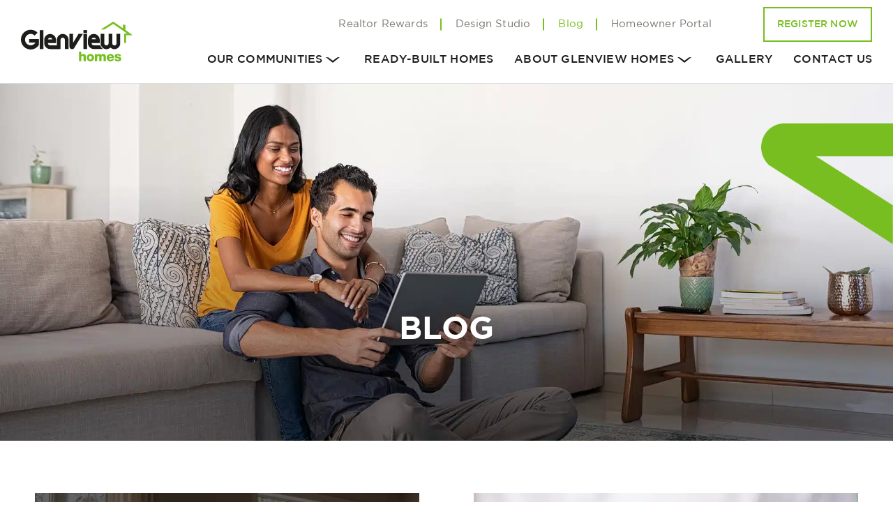

--- FILE ---
content_type: text/html; charset=UTF-8
request_url: https://www.glenviewhomes.com/blog/
body_size: 20312
content:
<!DOCTYPE html><html lang="en-US" prefix="og: https://ogp.me/ns#" class="no-js"><head><script data-no-optimize="1">var litespeed_docref=sessionStorage.getItem("litespeed_docref");litespeed_docref&&(Object.defineProperty(document,"referrer",{get:function(){return litespeed_docref}}),sessionStorage.removeItem("litespeed_docref"));</script> <title>Blog | Glenview Homes Glenview Homes</title><meta charset="UTF-8"><meta name="viewport" content="width=device-width"><meta name="format-detection" content="telephone=no"><link rel="profile" href="http://gmpg.org/xfn/11"><link rel="apple-touch-icon-precomposed" sizes="57x57" href="https://www.glenviewhomes.com/wp-content/themes/gvh/assets/images/favicon/apple-touch-icon-57x57.png" /><link rel="apple-touch-icon-precomposed" sizes="114x114" href="https://www.glenviewhomes.com/wp-content/themes/gvh/assets/images/favicon/apple-touch-icon-114x114.png" /><link rel="apple-touch-icon-precomposed" sizes="72x72" href="https://www.glenviewhomes.com/wp-content/themes/gvh/assets/images/favicon/apple-touch-icon-72x72.png" /><link rel="apple-touch-icon-precomposed" sizes="144x144" href="https://www.glenviewhomes.com/wp-content/themes/gvh/assets/images/favicon/apple-touch-icon-144x144.png" /><link rel="apple-touch-icon-precomposed" sizes="60x60" href="https://www.glenviewhomes.com/wp-content/themes/gvh/assets/images/favicon/apple-touch-icon-60x60.png" /><link rel="apple-touch-icon-precomposed" sizes="120x120" href="https://www.glenviewhomes.com/wp-content/themes/gvh/assets/images/favicon/apple-touch-icon-120x120.png" /><link rel="apple-touch-icon-precomposed" sizes="76x76" href="https://www.glenviewhomes.com/wp-content/themes/gvh/assets/images/favicon/apple-touch-icon-76x76.png" /><link rel="apple-touch-icon-precomposed" sizes="152x152" href="https://www.glenviewhomes.com/wp-content/themes/gvh/assets/images/favicon/apple-touch-icon-152x152.png" /><link rel="icon" type="image/png" href="https://www.glenviewhomes.com/wp-content/themes/gvh/assets/images/favicon/favicon-196x196.png" sizes="196x196" /><link rel="icon" type="image/png" href="https://www.glenviewhomes.com/wp-content/themes/gvh/assets/images/favicon/favicon-96x96.png" sizes="96x96" /><link rel="icon" type="image/png" href="https://www.glenviewhomes.com/wp-content/themes/gvh/assets/images/favicon/favicon-32x32.png" sizes="32x32" /><link rel="icon" type="image/png" href="https://www.glenviewhomes.com/wp-content/themes/gvh/assets/images/favicon/favicon-16x16.png" sizes="16x16" /><link rel="icon" type="image/png" href="https://www.glenviewhomes.com/wp-content/themes/gvh/assets/images/favicon/favicon-128.png" sizes="128x128" /><meta name="application-name" content="&nbsp;"/><meta name="msapplication-TileColor" content="#FFFFFF" /><meta name="msapplication-TileImage" content="https://www.glenviewhomes.com/wp-content/themes/gvh/assets/images/favicon/mstile-144x144.png" /><meta name="msapplication-square70x70logo" content="https://www.glenviewhomes.com/wp-content/themes/gvh/assets/images/favicon/mstile-70x70.png" /><meta name="msapplication-square150x150logo" content="https://www.glenviewhomes.com/wp-content/themes/gvh/assets/images/favicon/mstile-150x150.png" /><meta name="msapplication-wide310x150logo" content="https://www.glenviewhomes.com/wp-content/themes/gvh/assets/images/favicon/mstile-310x150.png" /><meta name="msapplication-square310x310logo" content="https://www.glenviewhomes.com/wp-content/themes/gvh/assets/images/favicon/mstile-310x310.png" /><style>img:is([sizes="auto" i], [sizes^="auto," i]) { contain-intrinsic-size: 3000px 1500px }</style><meta name="description" content="Explore Glenview Homes’ blog for home-building milestones, design insights, homeowner tips, and news from Ottawa’s trusted local builder."/><meta name="robots" content="follow, index, max-snippet:-1, max-video-preview:-1, max-image-preview:large"/><link rel="canonical" href="https://www.glenviewhomes.com/blog/" /><meta property="og:locale" content="en_US" /><meta property="og:type" content="article" /><meta property="og:title" content="Blog | Glenview Homes" /><meta property="og:description" content="Explore Glenview Homes’ blog for home-building milestones, design insights, homeowner tips, and news from Ottawa’s trusted local builder." /><meta property="og:url" content="https://www.glenviewhomes.com/blog/" /><meta property="og:site_name" content="Glenview Homes" /><meta property="og:updated_time" content="2025-08-25T14:13:37-04:00" /><meta property="article:published_time" content="2020-09-29T05:58:44-04:00" /><meta property="article:modified_time" content="2025-08-25T14:13:37-04:00" /><meta name="twitter:card" content="summary_large_image" /><meta name="twitter:title" content="Blog | Glenview Homes" /><meta name="twitter:description" content="Explore Glenview Homes’ blog for home-building milestones, design insights, homeowner tips, and news from Ottawa’s trusted local builder." /><meta name="twitter:label1" content="Time to read" /><meta name="twitter:data1" content="Less than a minute" /> <script type="application/ld+json" class="rank-math-schema">{"@context":"https://schema.org","@graph":[{"@type":["Person","Organization"],"@id":"https://www.glenviewhomes.com/#person","name":"Glenview Homes"},{"@type":"WebSite","@id":"https://www.glenviewhomes.com/#website","url":"https://www.glenviewhomes.com","name":"Glenview Homes","publisher":{"@id":"https://www.glenviewhomes.com/#person"},"inLanguage":"en-US"},{"@type":"WebPage","@id":"https://www.glenviewhomes.com/blog/#webpage","url":"https://www.glenviewhomes.com/blog/","name":"Blog | Glenview Homes","datePublished":"2020-09-29T05:58:44-04:00","dateModified":"2025-08-25T14:13:37-04:00","isPartOf":{"@id":"https://www.glenviewhomes.com/#website"},"inLanguage":"en-US"},{"@type":"Person","@id":"https://www.glenviewhomes.com/author/devadmin/","name":"devadmin","url":"https://www.glenviewhomes.com/author/devadmin/","image":{"@type":"ImageObject","@id":"https://www.glenviewhomes.com/wp-content/litespeed/avatar/af77c4077cfc2c8f91d78743454b721e.jpg?ver=1768829289","url":"https://www.glenviewhomes.com/wp-content/litespeed/avatar/af77c4077cfc2c8f91d78743454b721e.jpg?ver=1768829289","caption":"devadmin","inLanguage":"en-US"}},{"@type":"Article","headline":"Blog | Glenview Homes","datePublished":"2020-09-29T05:58:44-04:00","dateModified":"2025-08-25T14:13:37-04:00","author":{"@id":"https://www.glenviewhomes.com/author/devadmin/","name":"devadmin"},"publisher":{"@id":"https://www.glenviewhomes.com/#person"},"description":"Explore Glenview Homes\u2019 blog for home-building milestones, design insights, homeowner tips, and news from Ottawa\u2019s trusted local builder.","name":"Blog | Glenview Homes","@id":"https://www.glenviewhomes.com/blog/#richSnippet","isPartOf":{"@id":"https://www.glenviewhomes.com/blog/#webpage"},"inLanguage":"en-US","mainEntityOfPage":{"@id":"https://www.glenviewhomes.com/blog/#webpage"}}]}</script> <link rel='dns-prefetch' href='//maps.googleapis.com' /><link rel='dns-prefetch' href='//www.google.com' /><style id="litespeed-ccss">ul{box-sizing:border-box}:root{--wp--preset--font-size--normal:16px;--wp--preset--font-size--huge:42px}:root{--wp--preset--aspect-ratio--square:1;--wp--preset--aspect-ratio--4-3:4/3;--wp--preset--aspect-ratio--3-4:3/4;--wp--preset--aspect-ratio--3-2:3/2;--wp--preset--aspect-ratio--2-3:2/3;--wp--preset--aspect-ratio--16-9:16/9;--wp--preset--aspect-ratio--9-16:9/16;--wp--preset--color--black:#000000;--wp--preset--color--cyan-bluish-gray:#abb8c3;--wp--preset--color--white:#ffffff;--wp--preset--color--pale-pink:#f78da7;--wp--preset--color--vivid-red:#cf2e2e;--wp--preset--color--luminous-vivid-orange:#ff6900;--wp--preset--color--luminous-vivid-amber:#fcb900;--wp--preset--color--light-green-cyan:#7bdcb5;--wp--preset--color--vivid-green-cyan:#00d084;--wp--preset--color--pale-cyan-blue:#8ed1fc;--wp--preset--color--vivid-cyan-blue:#0693e3;--wp--preset--color--vivid-purple:#9b51e0;--wp--preset--gradient--vivid-cyan-blue-to-vivid-purple:linear-gradient(135deg,rgba(6,147,227,1) 0%,rgb(155,81,224) 100%);--wp--preset--gradient--light-green-cyan-to-vivid-green-cyan:linear-gradient(135deg,rgb(122,220,180) 0%,rgb(0,208,130) 100%);--wp--preset--gradient--luminous-vivid-amber-to-luminous-vivid-orange:linear-gradient(135deg,rgba(252,185,0,1) 0%,rgba(255,105,0,1) 100%);--wp--preset--gradient--luminous-vivid-orange-to-vivid-red:linear-gradient(135deg,rgba(255,105,0,1) 0%,rgb(207,46,46) 100%);--wp--preset--gradient--very-light-gray-to-cyan-bluish-gray:linear-gradient(135deg,rgb(238,238,238) 0%,rgb(169,184,195) 100%);--wp--preset--gradient--cool-to-warm-spectrum:linear-gradient(135deg,rgb(74,234,220) 0%,rgb(151,120,209) 20%,rgb(207,42,186) 40%,rgb(238,44,130) 60%,rgb(251,105,98) 80%,rgb(254,248,76) 100%);--wp--preset--gradient--blush-light-purple:linear-gradient(135deg,rgb(255,206,236) 0%,rgb(152,150,240) 100%);--wp--preset--gradient--blush-bordeaux:linear-gradient(135deg,rgb(254,205,165) 0%,rgb(254,45,45) 50%,rgb(107,0,62) 100%);--wp--preset--gradient--luminous-dusk:linear-gradient(135deg,rgb(255,203,112) 0%,rgb(199,81,192) 50%,rgb(65,88,208) 100%);--wp--preset--gradient--pale-ocean:linear-gradient(135deg,rgb(255,245,203) 0%,rgb(182,227,212) 50%,rgb(51,167,181) 100%);--wp--preset--gradient--electric-grass:linear-gradient(135deg,rgb(202,248,128) 0%,rgb(113,206,126) 100%);--wp--preset--gradient--midnight:linear-gradient(135deg,rgb(2,3,129) 0%,rgb(40,116,252) 100%);--wp--preset--font-size--small:13px;--wp--preset--font-size--medium:20px;--wp--preset--font-size--large:36px;--wp--preset--font-size--x-large:42px;--wp--preset--spacing--20:0.44rem;--wp--preset--spacing--30:0.67rem;--wp--preset--spacing--40:1rem;--wp--preset--spacing--50:1.5rem;--wp--preset--spacing--60:2.25rem;--wp--preset--spacing--70:3.38rem;--wp--preset--spacing--80:5.06rem;--wp--preset--shadow--natural:6px 6px 9px rgba(0, 0, 0, 0.2);--wp--preset--shadow--deep:12px 12px 50px rgba(0, 0, 0, 0.4);--wp--preset--shadow--sharp:6px 6px 0px rgba(0, 0, 0, 0.2);--wp--preset--shadow--outlined:6px 6px 0px -3px rgba(255, 255, 255, 1), 6px 6px rgba(0, 0, 0, 1);--wp--preset--shadow--crisp:6px 6px 0px rgba(0, 0, 0, 1)}html{font-family:sans-serif;-ms-text-size-adjust:100%;-webkit-text-size-adjust:100%}body{margin:0}article,header,main,nav,section{display:block}a{background-color:#fff0}h1{font-size:2em;margin:.67em 0}img{border:0}button{color:inherit;font:inherit;margin:0}button{overflow:visible}button{text-transform:none}button{-webkit-appearance:button}button::-moz-focus-inner{border:0;padding:0}*,*::before,*::after{box-sizing:inherit}html,body{min-height:100%;margin:0}html{font-family:sans-serif;line-height:1.15;-ms-text-size-adjust:100%;-webkit-text-size-adjust:100%;box-sizing:border-box;height:100%}article,header,nav,section{display:block}h1{font-size:2em;margin:.67em 0}main{display:block}a{background-color:#fff0;-webkit-text-decoration-skip:objects}img{border-style:none;height:auto;vertical-align:middle}button{font-size:100%;line-height:1.15;margin:0}button{overflow:visible}button{text-transform:none}button{-webkit-appearance:button}button::-moz-focus-inner{border-style:none;padding:0}button:-moz-focusring{outline:1px dotted ButtonText}::-webkit-file-upload-button{-webkit-appearance:button;font:inherit}body{font-family:"Gotham",sans-serif;font-size:18px;line-height:1.55;color:#353533;letter-spacing:-.01em}@media (min-width:768px){body{letter-spacing:0em;line-height:1.5}}@media (min-width:1200px){body{letter-spacing:.01em}}h1,h3{margin:0;font-weight:400}h3 a{color:currentColor}h1{text-transform:uppercase;text-align:left;font-size:38px;line-height:40px;font-weight:700}@media (min-width:768px){h1{text-align:center}}@media (min-width:1200px){h1{font-size:46px;line-height:50px}}@media (min-width:1600px){h1{font-size:55px;line-height:60px}}h3{text-transform:uppercase;font-size:22px;line-height:26px;font-weight:700;margin-bottom:10px}@media (min-width:1200px){h3{font-size:30px;line-height:36px;margin-bottom:20px}}a{color:currentColor;text-decoration:none}.btn{display:flex;flex-direction:column;justify-content:center;align-items:center;text-align:center;min-height:56px;font-size:16px;line-height:20px;border:2px solid #78be21;color:#78be21;text-transform:uppercase;padding:15px 26px;font-weight:700;background:#fff0;outline:none}@media (min-width:1200px){.btn{min-height:60px;line-height:22px;font-size:18px}}#loadingOverlay{position:fixed;left:0;top:0;right:0;bottom:0;width:100%;height:100%;background:rgb(0 0 0/.8);z-index:99990;display:none}#loadingOverlay .spinner{position:absolute;left:50%;top:50%}@-moz-keyframes spinner{0%{-moz-transform:rotate(0deg);transform:rotate(0deg)}100%{-moz-transform:rotate(360deg);transform:rotate(360deg)}}@-webkit-keyframes spinner{0%{-webkit-transform:rotate(0deg);transform:rotate(0deg)}100%{-webkit-transform:rotate(360deg);transform:rotate(360deg)}}@keyframes spinner{0%{-moz-transform:rotate(0deg);-ms-transform:rotate(0deg);-webkit-transform:rotate(0deg);transform:rotate(0deg)}100%{-moz-transform:rotate(360deg);-ms-transform:rotate(360deg);-webkit-transform:rotate(360deg);transform:rotate(360deg)}}#loadingOverlay .spinner:not(:required){-moz-animation:spinner 1500ms infinite linear;-webkit-animation:spinner 1500ms infinite linear;animation:spinner 1500ms infinite linear;-moz-border-radius:.5em;-webkit-border-radius:.5em;border-radius:.5em;-moz-box-shadow:#fff 1.5em 0 0 0,#ffffff 1.1em 1.1em 0 0,#ffffff 0 1.5em 0 0,#ffffff -1.1em 1.1em 0 0,#ffffff -1.5em 0 0 0,#ffffff -1.1em -1.1em 0 0,#ffffff 0-1.5em 0 0,#ffffff 1.1em -1.1em 0 0;-webkit-box-shadow:#fff 1.5em 0 0 0,#ffffff 1.1em 1.1em 0 0,#ffffff 0 1.5em 0 0,#ffffff -1.1em 1.1em 0 0,#ffffff -1.5em 0 0 0,#ffffff -1.1em -1.1em 0 0,#ffffff 0-1.5em 0 0,#ffffff 1.1em -1.1em 0 0;box-shadow:#fff 1.5em 0 0 0,#ffffff 1.1em 1.1em 0 0,#ffffff 0 1.5em 0 0,#ffffff -1.1em 1.1em 0 0,#ffffff -1.5em 0 0 0,#ffffff -1.1em -1.1em 0 0,#ffffff 0-1.5em 0 0,#ffffff 1.1em -1.1em 0 0;display:inline-block;font-size:10px;width:1em;height:1em;margin:1.5em;overflow:hidden;text-indent:100%;margin-left:-.5em;margin-top:-.5em}body{min-width:360px;position:relative;padding:0;display:flex;flex-direction:column}#main{flex:1;padding-top:100px;overflow:hidden}@media (min-width:1200px){#main{padding-top:120px}}@media (min-width:1600px){#main{padding-top:160px}}.container{margin:0 auto;max-width:2000px;padding:0 30px}@media (min-width:768px){.container{padding:0 63px}}@media (min-width:1200px){.container{padding:0 50px}}.siteHeader{height:100px;background:#fff;position:fixed;left:0;top:0;width:100%;border-bottom:1px solid #ddd;z-index:1100}@media (min-width:1200px){.siteHeader{height:120px}}@media (min-width:1600px){.siteHeader{height:160px}}.siteHeader .container{position:relative;height:100%}@media (min-width:1200px) and (max-width:1599px){.siteHeader .container{padding:0 30px}}.siteHeader__logo{display:block;width:160px;height:100%;background:url(/wp-content/themes/gvh/assets/images/logo.svg)no-repeat center;background-size:100%auto}@media (min-width:768px){.siteHeader__logo{margin-left:-33px}}@media (min-width:1200px){.siteHeader__logo{margin-left:0}}@media (min-width:1600px){.siteHeader__logo{width:200px}}@media (min-width:1900px){.siteHeader__logo{width:285px}}@media (min-width:1200px){.topMenu{position:fixed;top:20px;right:240px;z-index:20000}}@media (min-width:1600px){.topMenu{right:30px}}.topMenu__list{list-style-type:none;padding:0;margin:0}@media (min-width:1200px){.topMenu__list{display:flex}}.topMenu__item{position:relative;margin:15px 0 0;display:flex;justify-content:center}@media (min-width:768px){.topMenu__item{margin:45px 0 0}}@media (min-width:1200px){.topMenu__item{margin:0 10px}.topMenu__item:after{content:"";width:2px;height:17px;background:#78be21;position:absolute;right:-10px;top:50%;transform:translateY(-50%)}.topMenu__item:last-child:after{display:none}}.topMenu__item.current-menu-item .topMenu__link--depth0{color:#78be21}.topMenu__link{display:block;font-size:16px;line-height:30px;margin:0 5px 0 18px;text-transform:uppercase;font-weight:500}@media (min-width:1200px){.topMenu__link{color:#797871;font-size:15px;line-height:30px;padding:0 10px;margin:0;font-weight:400;text-transform:none}}.mainNav{visibility:hidden;opacity:0;padding:115px 0 30px;position:fixed;left:0;top:0;width:100%;z-index:900;overflow-y:scroll}@media (min-width:768px){.mainNav{padding:125px 0 30px}}@media (min-width:1200px){.mainNav{padding:0;overflow:hidden;visibility:visible;opacity:1;z-index:1100}}.mainNav__buttons{display:flex;justify-content:center;margin-top:20px}@media (min-width:768px){.mainNav__buttons{margin-top:45px}}@media (min-width:1200px){.mainNav__buttons{position:fixed;top:10px;right:30px;margin:0;z-index:20000}}@media (min-width:1600px){.mainNav__buttons{top:70px;right:50px}}@media (min-width:1200px){.mainNav__buttons .btn{font-size:14px;font-weight:500;padding:10px 18px;min-height:50px}}@media (min-width:1600px){.mainNav__buttons .btn{font-size:16px}}@media (min-width:1200px){.mainMenu{position:fixed;right:30px;top:66px;z-index:1000}}@media (min-width:1600px){.mainMenu{right:295px;top:76px}}.mainMenu__list{list-style-type:none;padding:0;margin:0}@media (min-width:1200px){.mainMenu__list{display:flex}}.mainMenu__list--depth1{display:none;margin-bottom:15px;width:100%}@media (min-width:768px){.mainMenu__list--depth1{margin:20px 0 5px}}@media (min-width:1200px){.mainMenu__list--depth1{display:block;visibility:hidden;opacity:0;background:rgb(246 246 246/.9);position:absolute;left:-20px;top:100%;flex-direction:column;width:auto;margin:0}}@media (min-width:1200px){.mainMenu__item{display:flex;justify-content:center}}.mainMenu__item--depth0{position:relative;margin-top:15px;display:flex;justify-content:center;flex-wrap:wrap}@media (min-width:768px){.mainMenu__item--depth0{margin-top:45px}}@media (min-width:1200px){.mainMenu__item--depth0{margin-left:20px;margin-top:0}}@media (min-width:1600px){.mainMenu__item--depth0{margin-left:20px}}@media (min-width:768px){.mainMenu__item--depth1{margin-top:10px}}@media (min-width:1200px){.mainMenu__item--depth1{margin:0}}.mainMenu__link{position:relative;display:block;text-align:center}.mainMenu__link--depth0{text-transform:uppercase;font-weight:500;font-size:16px;color:#1d1d1b;padding:0;margin:0 5px 0 18px;line-height:30px}@media (min-width:1200px){.mainMenu__link--depth0{padding:0 0 14px 10px;line-height:40px;margin:0}}@media (min-width:1600px){.mainMenu__link--depth0{padding:0 10px 44px}}.mainMenu__link--depth1{padding:0 32px;line-height:30px;font-size:18px;color:#353533;background:#fff0;white-space:nowrap}@media (min-width:1200px){.mainMenu__link--depth1{line-height:54px;width:100%}}.mainMenu__arrow{display:block;width:30px;height:30px;background:url(data:image/svg+xml,%3Csvg\ xmlns=\'http://www.w3.org/2000/svg\'\ width=\'20.32\'\ height=\'8.75\'\ viewBox=\'0\ 0\ 20.32\ 8.75\'%3E%3Cdefs%3E%3Cstyle%3E\ .cls-1\ %7B\ fill:\ %231d1d1b;\ fill-rule:\ evenodd;\ %7D\ %3C/style%3E%3C/defs%3E%3Cpath\ id=\'arrow\'\ class=\'cls-1\'\ d=\'M1101.84,92.725L1108.52,98l6.67-5.276,3.44-.253-10.11,8.734-10.19-8.734Z\'\ transform=\'translate\(-1098.31\ -92.469\)\'/%3E%3C/svg%3E)no-repeat center;background-size:20px auto}@media (min-width:1200px){.mainMenu__arrow{height:40px}}.btnMenu{position:absolute;top:50%;right:15px;transform:translateY(-50%);padding:0;width:80px;height:80px;border:none;background:#fff0;z-index:5000;display:flex;flex-direction:column;justify-content:center;align-items:center;outline:none}@media (min-width:1200px){.btnMenu{display:none}}.btnMenu span{display:block;background:#78be21;border-radius:0;width:50px;height:2px;transform-origin:50% 50%;position:absolute;top:50%;left:50%;transform:translate(-50%,-50%)}.btnMenu span:nth-child(1){margin-top:-14px}.btnMenu span:nth-child(3){margin-top:14px}.navOverlay{visibility:hidden;position:absolute;left:0;top:0;right:0;bottom:0;opacity:0;background:rgb(246 246 246/.9);z-index:800}.section{padding:50px 0 0}@media (min-width:768px){.section{padding-top:85px}}@media (min-width:1200px){.section{padding-top:75px}}@media (min-width:1600px){.section{padding-top:120px}}.heroSection{position:relative;max-height:600px;padding:0;overflow:hidden}.heroSection__image{width:100%}.heroSection__overlay{position:absolute;left:0;top:0;width:100%;height:100%;display:flex;flex-direction:column;justify-content:flex-end;padding:75px 0}@media (min-width:768px){.heroSection__overlay{padding:105px 60px}}@media (min-width:1200px){.heroSection__overlay{padding:10.5vw 0}}.heroSection__container{width:100%;text-align:center}.heroSection__title{color:#fff;text-shadow:0 0 23px rgb(0 0 0/.2)}.heroSection--arrow:before{content:"";width:80px;height:75px;position:absolute;right:-1px;top:46px;background:url(/wp-content/themes/gvh/assets/images/icon-arrow.png)no-repeat right top;background-size:contain;z-index:100}@media (min-width:768px){.heroSection--arrow:before{width:110px;height:100px}}@media (min-width:1200px){.heroSection--arrow:before{width:190px;height:180px;top:57px}}.blogListingSection__container{max-width:1950px}.blogListing{display:flex;flex-wrap:wrap}.blogTeaser{position:relative;margin-top:25px;padding-top:35px;border-top:1px solid #ddd}@media (min-width:768px){.blogTeaser{margin-top:50px;padding-top:50px;display:flex}}@media (min-width:1200px){.blogTeaser{width:46.7%;margin-right:6.6%;margin-top:6.6%;display:block;border:none;padding-top:0}}@media (min-width:1600px){.blogTeaser{width:31%;margin-right:3.5%;margin-top:3.5%}}.blogTeaser:first-child{margin-top:0;padding-top:0;border:none}@media (min-width:1200px) and (max-width:1599px){.blogTeaser:nth-child(-n+2){margin-top:0}}@media (min-width:1200px) and (max-width:1599px){.blogTeaser:nth-child(2n){margin-right:0}}@media (min-width:1600px){.blogTeaser:nth-child(-n+3){margin-top:0}}@media (min-width:1600px){.blogTeaser:nth-child(3n){margin-right:0}}@media (max-width:1599px){.blogTeaser:nth-child(n+7){display:none}}@media (min-width:1600px){.blogTeaser:nth-child(n+10){display:none}}.blogTeaser__image{display:block;width:100%}@media (min-width:768px){.blogTeaser__image{width:300px;margin-right:50px}}@media (min-width:1200px){.blogTeaser__image{width:100%;margin:0}}@media (min-width:768px){.blogTeaser__title{margin-bottom:20px}}.blogTeaser__details{padding:25px 20px 55px}@media (min-width:768px) and (max-width:1199px){.blogTeaser__details{padding:0 0 30px}}.blogTeaser__anchorOverlay{display:block;position:absolute;left:0;top:35px;bottom:0;width:100%;z-index:100}.blogTeaser__anchorOverlay:before,.blogTeaser__anchorOverlay:after{content:"";position:absolute;right:20px;bottom:10px;width:108px;height:20px;background:no-repeat center;background-size:100%auto}@media (min-width:768px){.blogTeaser__anchorOverlay:before,.blogTeaser__anchorOverlay:after{right:0;bottom:0}}@media (min-width:1200px){.blogTeaser__anchorOverlay:before,.blogTeaser__anchorOverlay:after{right:40px;bottom:10px}}.blogTeaser__anchorOverlay:before{background-image:url(data:image/svg+xml,%3Csvg\ xmlns=\'http://www.w3.org/2000/svg\'\ width=\'108.34\'\ height=\'9.5\'\ viewBox=\'0\ 0\ 108.34\ 9.5\'%3E%3Cdefs%3E%3Cstyle%3E\ .cls-1\ %7B\ fill:\ %23353533;\ fill-rule:\ evenodd;\ %7D\ %3C/style%3E%3C/defs%3E%3Cpath\ id=\'arrow\'\ class=\'cls-1\'\ d=\'M1816,2409.45h104.7l-3.8,3.8h2.68l4.76-4.75-4.76-4.75h-2.68l3.8,3.8H1816v1.9Z\'\ transform=\'translate\(-1816\ -2403.75\)\'/%3E%3C/svg%3E);visibility:visible;opacity:1}.blogTeaser__anchorOverlay:after{background-image:url(data:image/svg+xml,%3Csvg\ xmlns=\'http://www.w3.org/2000/svg\'\ width=\'108.34\'\ height=\'9.5\'\ viewBox=\'0\ 0\ 108.34\ 9.5\'%3E%3Cdefs%3E%3Cstyle%3E\ .cls-1\ %7B\ fill:\ %2378be21;\ fill-rule:\ evenodd;\ %7D\ %3C/style%3E%3C/defs%3E%3Cpath\ id=\'arrow\'\ class=\'cls-1\'\ d=\'M1816,2409.45h104.7l-3.8,3.8h2.68l4.76-4.75-4.76-4.75h-2.68l3.8,3.8H1816v1.9Z\'\ transform=\'translate\(-1816\ -2403.75\)\'/%3E%3C/svg%3E);visibility:hidden;opacity:0}</style><link rel="preload" data-asynced="1" data-optimized="2" as="style" onload="this.onload=null;this.rel='stylesheet'" href="https://www.glenviewhomes.com/wp-content/litespeed/ucss/9c425b9911195f0c779d05a3e4031756.css?ver=33746" /><script data-optimized="1" type="litespeed/javascript" data-src="https://www.glenviewhomes.com/wp-content/plugins/litespeed-cache/assets/js/css_async.min.js"></script> <style id='classic-theme-styles-inline-css' type='text/css'>/*! This file is auto-generated */
.wp-block-button__link{color:#fff;background-color:#32373c;border-radius:9999px;box-shadow:none;text-decoration:none;padding:calc(.667em + 2px) calc(1.333em + 2px);font-size:1.125em}.wp-block-file__button{background:#32373c;color:#fff;text-decoration:none}</style><style id='safe-svg-svg-icon-style-inline-css' type='text/css'>.safe-svg-cover{text-align:center}.safe-svg-cover .safe-svg-inside{display:inline-block;max-width:100%}.safe-svg-cover svg{fill:currentColor;height:100%;max-height:100%;max-width:100%;width:100%}</style><style id='global-styles-inline-css' type='text/css'>:root{--wp--preset--aspect-ratio--square: 1;--wp--preset--aspect-ratio--4-3: 4/3;--wp--preset--aspect-ratio--3-4: 3/4;--wp--preset--aspect-ratio--3-2: 3/2;--wp--preset--aspect-ratio--2-3: 2/3;--wp--preset--aspect-ratio--16-9: 16/9;--wp--preset--aspect-ratio--9-16: 9/16;--wp--preset--color--black: #000000;--wp--preset--color--cyan-bluish-gray: #abb8c3;--wp--preset--color--white: #ffffff;--wp--preset--color--pale-pink: #f78da7;--wp--preset--color--vivid-red: #cf2e2e;--wp--preset--color--luminous-vivid-orange: #ff6900;--wp--preset--color--luminous-vivid-amber: #fcb900;--wp--preset--color--light-green-cyan: #7bdcb5;--wp--preset--color--vivid-green-cyan: #00d084;--wp--preset--color--pale-cyan-blue: #8ed1fc;--wp--preset--color--vivid-cyan-blue: #0693e3;--wp--preset--color--vivid-purple: #9b51e0;--wp--preset--gradient--vivid-cyan-blue-to-vivid-purple: linear-gradient(135deg,rgba(6,147,227,1) 0%,rgb(155,81,224) 100%);--wp--preset--gradient--light-green-cyan-to-vivid-green-cyan: linear-gradient(135deg,rgb(122,220,180) 0%,rgb(0,208,130) 100%);--wp--preset--gradient--luminous-vivid-amber-to-luminous-vivid-orange: linear-gradient(135deg,rgba(252,185,0,1) 0%,rgba(255,105,0,1) 100%);--wp--preset--gradient--luminous-vivid-orange-to-vivid-red: linear-gradient(135deg,rgba(255,105,0,1) 0%,rgb(207,46,46) 100%);--wp--preset--gradient--very-light-gray-to-cyan-bluish-gray: linear-gradient(135deg,rgb(238,238,238) 0%,rgb(169,184,195) 100%);--wp--preset--gradient--cool-to-warm-spectrum: linear-gradient(135deg,rgb(74,234,220) 0%,rgb(151,120,209) 20%,rgb(207,42,186) 40%,rgb(238,44,130) 60%,rgb(251,105,98) 80%,rgb(254,248,76) 100%);--wp--preset--gradient--blush-light-purple: linear-gradient(135deg,rgb(255,206,236) 0%,rgb(152,150,240) 100%);--wp--preset--gradient--blush-bordeaux: linear-gradient(135deg,rgb(254,205,165) 0%,rgb(254,45,45) 50%,rgb(107,0,62) 100%);--wp--preset--gradient--luminous-dusk: linear-gradient(135deg,rgb(255,203,112) 0%,rgb(199,81,192) 50%,rgb(65,88,208) 100%);--wp--preset--gradient--pale-ocean: linear-gradient(135deg,rgb(255,245,203) 0%,rgb(182,227,212) 50%,rgb(51,167,181) 100%);--wp--preset--gradient--electric-grass: linear-gradient(135deg,rgb(202,248,128) 0%,rgb(113,206,126) 100%);--wp--preset--gradient--midnight: linear-gradient(135deg,rgb(2,3,129) 0%,rgb(40,116,252) 100%);--wp--preset--font-size--small: 13px;--wp--preset--font-size--medium: 20px;--wp--preset--font-size--large: 36px;--wp--preset--font-size--x-large: 42px;--wp--preset--spacing--20: 0.44rem;--wp--preset--spacing--30: 0.67rem;--wp--preset--spacing--40: 1rem;--wp--preset--spacing--50: 1.5rem;--wp--preset--spacing--60: 2.25rem;--wp--preset--spacing--70: 3.38rem;--wp--preset--spacing--80: 5.06rem;--wp--preset--shadow--natural: 6px 6px 9px rgba(0, 0, 0, 0.2);--wp--preset--shadow--deep: 12px 12px 50px rgba(0, 0, 0, 0.4);--wp--preset--shadow--sharp: 6px 6px 0px rgba(0, 0, 0, 0.2);--wp--preset--shadow--outlined: 6px 6px 0px -3px rgba(255, 255, 255, 1), 6px 6px rgba(0, 0, 0, 1);--wp--preset--shadow--crisp: 6px 6px 0px rgba(0, 0, 0, 1);}:where(.is-layout-flex){gap: 0.5em;}:where(.is-layout-grid){gap: 0.5em;}body .is-layout-flex{display: flex;}.is-layout-flex{flex-wrap: wrap;align-items: center;}.is-layout-flex > :is(*, div){margin: 0;}body .is-layout-grid{display: grid;}.is-layout-grid > :is(*, div){margin: 0;}:where(.wp-block-columns.is-layout-flex){gap: 2em;}:where(.wp-block-columns.is-layout-grid){gap: 2em;}:where(.wp-block-post-template.is-layout-flex){gap: 1.25em;}:where(.wp-block-post-template.is-layout-grid){gap: 1.25em;}.has-black-color{color: var(--wp--preset--color--black) !important;}.has-cyan-bluish-gray-color{color: var(--wp--preset--color--cyan-bluish-gray) !important;}.has-white-color{color: var(--wp--preset--color--white) !important;}.has-pale-pink-color{color: var(--wp--preset--color--pale-pink) !important;}.has-vivid-red-color{color: var(--wp--preset--color--vivid-red) !important;}.has-luminous-vivid-orange-color{color: var(--wp--preset--color--luminous-vivid-orange) !important;}.has-luminous-vivid-amber-color{color: var(--wp--preset--color--luminous-vivid-amber) !important;}.has-light-green-cyan-color{color: var(--wp--preset--color--light-green-cyan) !important;}.has-vivid-green-cyan-color{color: var(--wp--preset--color--vivid-green-cyan) !important;}.has-pale-cyan-blue-color{color: var(--wp--preset--color--pale-cyan-blue) !important;}.has-vivid-cyan-blue-color{color: var(--wp--preset--color--vivid-cyan-blue) !important;}.has-vivid-purple-color{color: var(--wp--preset--color--vivid-purple) !important;}.has-black-background-color{background-color: var(--wp--preset--color--black) !important;}.has-cyan-bluish-gray-background-color{background-color: var(--wp--preset--color--cyan-bluish-gray) !important;}.has-white-background-color{background-color: var(--wp--preset--color--white) !important;}.has-pale-pink-background-color{background-color: var(--wp--preset--color--pale-pink) !important;}.has-vivid-red-background-color{background-color: var(--wp--preset--color--vivid-red) !important;}.has-luminous-vivid-orange-background-color{background-color: var(--wp--preset--color--luminous-vivid-orange) !important;}.has-luminous-vivid-amber-background-color{background-color: var(--wp--preset--color--luminous-vivid-amber) !important;}.has-light-green-cyan-background-color{background-color: var(--wp--preset--color--light-green-cyan) !important;}.has-vivid-green-cyan-background-color{background-color: var(--wp--preset--color--vivid-green-cyan) !important;}.has-pale-cyan-blue-background-color{background-color: var(--wp--preset--color--pale-cyan-blue) !important;}.has-vivid-cyan-blue-background-color{background-color: var(--wp--preset--color--vivid-cyan-blue) !important;}.has-vivid-purple-background-color{background-color: var(--wp--preset--color--vivid-purple) !important;}.has-black-border-color{border-color: var(--wp--preset--color--black) !important;}.has-cyan-bluish-gray-border-color{border-color: var(--wp--preset--color--cyan-bluish-gray) !important;}.has-white-border-color{border-color: var(--wp--preset--color--white) !important;}.has-pale-pink-border-color{border-color: var(--wp--preset--color--pale-pink) !important;}.has-vivid-red-border-color{border-color: var(--wp--preset--color--vivid-red) !important;}.has-luminous-vivid-orange-border-color{border-color: var(--wp--preset--color--luminous-vivid-orange) !important;}.has-luminous-vivid-amber-border-color{border-color: var(--wp--preset--color--luminous-vivid-amber) !important;}.has-light-green-cyan-border-color{border-color: var(--wp--preset--color--light-green-cyan) !important;}.has-vivid-green-cyan-border-color{border-color: var(--wp--preset--color--vivid-green-cyan) !important;}.has-pale-cyan-blue-border-color{border-color: var(--wp--preset--color--pale-cyan-blue) !important;}.has-vivid-cyan-blue-border-color{border-color: var(--wp--preset--color--vivid-cyan-blue) !important;}.has-vivid-purple-border-color{border-color: var(--wp--preset--color--vivid-purple) !important;}.has-vivid-cyan-blue-to-vivid-purple-gradient-background{background: var(--wp--preset--gradient--vivid-cyan-blue-to-vivid-purple) !important;}.has-light-green-cyan-to-vivid-green-cyan-gradient-background{background: var(--wp--preset--gradient--light-green-cyan-to-vivid-green-cyan) !important;}.has-luminous-vivid-amber-to-luminous-vivid-orange-gradient-background{background: var(--wp--preset--gradient--luminous-vivid-amber-to-luminous-vivid-orange) !important;}.has-luminous-vivid-orange-to-vivid-red-gradient-background{background: var(--wp--preset--gradient--luminous-vivid-orange-to-vivid-red) !important;}.has-very-light-gray-to-cyan-bluish-gray-gradient-background{background: var(--wp--preset--gradient--very-light-gray-to-cyan-bluish-gray) !important;}.has-cool-to-warm-spectrum-gradient-background{background: var(--wp--preset--gradient--cool-to-warm-spectrum) !important;}.has-blush-light-purple-gradient-background{background: var(--wp--preset--gradient--blush-light-purple) !important;}.has-blush-bordeaux-gradient-background{background: var(--wp--preset--gradient--blush-bordeaux) !important;}.has-luminous-dusk-gradient-background{background: var(--wp--preset--gradient--luminous-dusk) !important;}.has-pale-ocean-gradient-background{background: var(--wp--preset--gradient--pale-ocean) !important;}.has-electric-grass-gradient-background{background: var(--wp--preset--gradient--electric-grass) !important;}.has-midnight-gradient-background{background: var(--wp--preset--gradient--midnight) !important;}.has-small-font-size{font-size: var(--wp--preset--font-size--small) !important;}.has-medium-font-size{font-size: var(--wp--preset--font-size--medium) !important;}.has-large-font-size{font-size: var(--wp--preset--font-size--large) !important;}.has-x-large-font-size{font-size: var(--wp--preset--font-size--x-large) !important;}
:where(.wp-block-post-template.is-layout-flex){gap: 1.25em;}:where(.wp-block-post-template.is-layout-grid){gap: 1.25em;}
:where(.wp-block-columns.is-layout-flex){gap: 2em;}:where(.wp-block-columns.is-layout-grid){gap: 2em;}
:root :where(.wp-block-pullquote){font-size: 1.5em;line-height: 1.6;}</style> <script type="litespeed/javascript" data-src="https://www.glenviewhomes.com/wp-includes/js/jquery/jquery.min.js" id="jquery-core-js"></script> <script type="litespeed/javascript" data-src="//maps.googleapis.com/maps/api/js?key=AIzaSyDIi2xxbgXJy2Z1WKvg6E-eANmK4LjL8aQ" id="google-maps-js"></script> <link rel="https://api.w.org/" href="https://www.glenviewhomes.com/wp-json/" /><link rel="alternate" title="JSON" type="application/json" href="https://www.glenviewhomes.com/wp-json/wp/v2/pages/2394" /><link rel="EditURI" type="application/rsd+xml" title="RSD" href="https://www.glenviewhomes.com/xmlrpc.php?rsd" /><meta name="generator" content="WordPress 6.8.2" /><link rel='shortlink' href='https://www.glenviewhomes.com/?p=2394' /><link rel="alternate" title="oEmbed (JSON)" type="application/json+oembed" href="https://www.glenviewhomes.com/wp-json/oembed/1.0/embed?url=https%3A%2F%2Fwww.glenviewhomes.com%2Fblog%2F" /><link rel="alternate" title="oEmbed (XML)" type="text/xml+oembed" href="https://www.glenviewhomes.com/wp-json/oembed/1.0/embed?url=https%3A%2F%2Fwww.glenviewhomes.com%2Fblog%2F&#038;format=xml" />
 <script type="litespeed/javascript" data-src="https://www.googletagmanager.com/gtag/js?id=G-067YQT0EE3"></script> <script type="litespeed/javascript">window.dataLayer=window.dataLayer||[];function gtag(){dataLayer.push(arguments)}
gtag('js',new Date());gtag('config','G-067YQT0EE3')</script>  <script type="litespeed/javascript">(function(w,d,s,l,i){w[l]=w[l]||[];w[l].push({'gtm.start':new Date().getTime(),event:'gtm.js'});var f=d.getElementsByTagName(s)[0],j=d.createElement(s),dl=l!='dataLayer'?'&l='+l:'';j.async=!0;j.src='https://www.googletagmanager.com/gtm.js?id='+i+dl;f.parentNode.insertBefore(j,f)})(window,document,'script','dataLayer','GTM-5VM7GLJ')</script> <meta name="facebook-domain-verification" content="2eme5qo2kbobe15jx4d1yckujxl3dm" /> <script type="litespeed/javascript">var theme_url='https://www.glenviewhomes.com/wp-content/themes/gvh'</script>  <script type="litespeed/javascript">(function(h,o,t,j,a,r){h.hj=h.hj||function(){(h.hj.q=h.hj.q||[]).push(arguments)};h._hjSettings={hjid:6460337,hjsv:6};a=o.getElementsByTagName('head')[0];r=o.createElement('script');r.async=1;r.src=t+h._hjSettings.hjid+j+h._hjSettings.hjsv;a.appendChild(r)})(window,document,'https://static.hotjar.com/c/hotjar-','.js?sv=')</script> </head><body class="wp-singular page-template page-template-templates page-template-blog page-template-templatesblog-php page page-id-2394 wp-theme-gvh"><header id="header" class="siteHeader" role="banner"><div class="container">
<a href="https://www.glenviewhomes.com" class="siteHeader__logo" title="logo"></a>
<button class="btnMenu" id="btnMenu"><span></span><span></span><span></span></button></div></header><nav id="mainNav" class="mainNav" role="navigation" aria-label="Main Menu"><ul id="mainMenu" class="mainMenu mainMenu__list mainMenu__list--depth0"><li id="menu-item-2398" class="menu-item menu-item-type-post_type menu-item-object-page menu-item-has-children menu-item-2398 mainMenu__item mainMenu__item--depth0"><a href="https://www.glenviewhomes.com/our-communities/" class="mainMenu__link mainMenu__link--depth0 mainMenu__link--dropdown">Our Communities</a><span class="mainMenu__arrow"></span><ul class="sub-menu mainMenu__list mainMenu__list--depth1"><li id="menu-item-10556" class="menu-item menu-item-type-post_type menu-item-object-community menu-item-10556 mainMenu__item mainMenu__item--depth1"><a href="https://www.glenviewhomes.com/communities/ironwood/" class="mainMenu__link mainMenu__link--depth1">Ironwood &#8211; Riverside South</a></li><li id="menu-item-4290" class="menu-item menu-item-type-post_type menu-item-object-community menu-item-4290 mainMenu__item mainMenu__item--depth1"><a href="https://www.glenviewhomes.com/communities/thecommons/" class="mainMenu__link mainMenu__link--depth1">The Commons &#8211; Orleans</a></li><li id="menu-item-8610" class="menu-item menu-item-type-post_type menu-item-object-community menu-item-8610 mainMenu__item mainMenu__item--depth1"><a href="https://www.glenviewhomes.com/communities/union-west/" class="mainMenu__link mainMenu__link--depth1">Union West – Stittsville</a></li><li id="menu-item-8746" class="menu-item menu-item-type-post_type menu-item-object-community menu-item-8746 mainMenu__item mainMenu__item--depth1"><a href="https://www.glenviewhomes.com/communities/wateridge-village/" class="mainMenu__link mainMenu__link--depth1">Wateridge Village – Ottawa East</a></li><li id="menu-item-2410" class="menu-item menu-item-type-post_type menu-item-object-page menu-item-2410 mainMenu__item mainMenu__item--depth1"><a href="https://www.glenviewhomes.com/our-communities/coming-soon/" class="mainMenu__link mainMenu__link--depth1">Coming Soon</a></li><li id="menu-item-2409" class="menu-item menu-item-type-post_type menu-item-object-page menu-item-2409 mainMenu__item mainMenu__item--depth1"><a href="https://www.glenviewhomes.com/our-communities/past-communities/" class="mainMenu__link mainMenu__link--depth1">Past Communities</a></li></ul></li><li id="menu-item-2399" class="menu-item menu-item-type-post_type menu-item-object-page menu-item-2399 mainMenu__item mainMenu__item--depth0"><a href="https://www.glenviewhomes.com/ready-built-homes/" class="mainMenu__link mainMenu__link--depth0">Ready-Built Homes</a></li><li id="menu-item-2400" class="menu-item menu-item-type-post_type menu-item-object-page menu-item-has-children menu-item-2400 mainMenu__item mainMenu__item--depth0"><a href="https://www.glenviewhomes.com/about-glenview/" class="mainMenu__link mainMenu__link--depth0 mainMenu__link--dropdown">About Glenview homes</a><span class="mainMenu__arrow"></span><ul class="sub-menu mainMenu__list mainMenu__list--depth1"><li id="menu-item-2424" class="menu-item menu-item-type-post_type menu-item-object-page menu-item-2424 mainMenu__item mainMenu__item--depth1"><a href="https://www.glenviewhomes.com/about-glenview/glenview-stories/" class="mainMenu__link mainMenu__link--depth1">Glenview Stories</a></li><li id="menu-item-2422" class="menu-item menu-item-type-post_type menu-item-object-page menu-item-2422 mainMenu__item mainMenu__item--depth1"><a href="https://www.glenviewhomes.com/about-glenview/building-with-glenview-homes/" class="mainMenu__link mainMenu__link--depth1">Building with Glenview Homes</a></li><li id="menu-item-6978" class="menu-item menu-item-type-post_type menu-item-object-page menu-item-6978 mainMenu__item mainMenu__item--depth1"><a href="https://www.glenviewhomes.com/about-glenview/financing-your-new-home/" class="mainMenu__link mainMenu__link--depth1">Financing Your New Home</a></li><li id="menu-item-2425" class="menu-item menu-item-type-post_type menu-item-object-page menu-item-2425 mainMenu__item mainMenu__item--depth1"><a href="https://www.glenviewhomes.com/about-glenview/join-our-team/" class="mainMenu__link mainMenu__link--depth1">Join Our Team</a></li><li id="menu-item-2423" class="menu-item menu-item-type-post_type menu-item-object-page menu-item-2423 mainMenu__item mainMenu__item--depth1"><a href="https://www.glenviewhomes.com/about-glenview/faq/" class="mainMenu__link mainMenu__link--depth1">Frequently Asked Questions</a></li></ul></li><li id="menu-item-2401" class="menu-item menu-item-type-post_type menu-item-object-page menu-item-2401 mainMenu__item mainMenu__item--depth0"><a href="https://www.glenviewhomes.com/gallery/" class="mainMenu__link mainMenu__link--depth0">Gallery</a></li><li id="menu-item-2402" class="menu-item menu-item-type-post_type menu-item-object-page menu-item-2402 mainMenu__item mainMenu__item--depth0"><a href="https://www.glenviewhomes.com/contact-us/" class="mainMenu__link mainMenu__link--depth0">Contact us</a></li></ul><ul id="topMenu" class="topMenu topMenu__list topMenu__list--depth0"><li id="menu-item-9208" class="menu-item menu-item-type-post_type menu-item-object-page menu-item-9208 topMenu__item topMenu__item--depth0"><a href="https://www.glenviewhomes.com/realtor-registration/" class="topMenu__link topMenu__link--depth0">Realtor Rewards</a></li><li id="menu-item-2396" class="menu-item menu-item-type-post_type menu-item-object-page menu-item-2396 topMenu__item topMenu__item--depth0"><a href="https://www.glenviewhomes.com/design-studio/" class="topMenu__link topMenu__link--depth0">Design Studio</a></li><li id="menu-item-2397" class="menu-item menu-item-type-post_type menu-item-object-page current-menu-item page_item page-item-2394 current_page_item menu-item-2397 topMenu__item topMenu__item--depth0"><a href="https://www.glenviewhomes.com/blog/" aria-current="page" class="topMenu__link topMenu__link--depth0">Blog</a></li><li id="menu-item-10304" class="menu-item menu-item-type-post_type menu-item-object-page menu-item-10304 topMenu__item topMenu__item--depth0"><a href="https://www.glenviewhomes.com/homeowner-portal/" class="topMenu__link topMenu__link--depth0">Homeowner Portal</a></li></ul><div class="mainNav__buttons">
<a class="btn" href="https://www.glenviewhomes.com/register-for-updates/">Register Now</a></div></nav><main id="main" class="siteMain" role="main"><section class="section heroSection heroSection--arrow">
<picture>
<source media="(max-width: 767px)" srcset="https://www.glenviewhomes.com/wp-content/uploads/2020/11/NEW-page-header_blog-380x300.jpg.webp">
<source media="(max-width: 1199px)" srcset="https://www.glenviewhomes.com/wp-content/uploads/2020/11/NEW-page-header_blog-768x400.jpg.webp">
<img data-lazyloaded="1" src="[data-uri]" width="2000" height="800" class="heroSection__image" data-src="https://www.glenviewhomes.com/wp-content/uploads/2020/11/NEW-page-header_blog.jpg.webp" alt="">
</picture><div class="heroSection__overlay"><div class="container heroSection__container"><h1 class="heroSection__title">Blog</h1></div></div></section><section class="section blogListingSection"><div class="container blogListingSection__container"><div class="blogListing"><article class="blogTeaser"><div class="blogTeaser__imageContainer">
<a href="https://www.glenviewhomes.com/blog/glenview-homes-expands-into-ironwood-in-riverside-south-joining-cardel-homes/">
<picture>
<source media="(max-width: 1199px)" srcset="https://www.glenviewhomes.com/wp-content/uploads/2025/12/Glenview-Ironwood-Blog-2-600x550.png.webp">
<img data-lazyloaded="1" src="[data-uri]" width="576" height="500" class="blogTeaser__image" data-src="https://www.glenviewhomes.com/wp-content/uploads/2025/12/Glenview-Ironwood-Blog-2-576x500.png.webp" alt="">
</picture>
</a></div><div class="blogTeaser__details"><h3 class="blogTeaser__title"><a href="https://www.glenviewhomes.com/blog/glenview-homes-expands-into-ironwood-in-riverside-south-joining-cardel-homes/">Glenview Homes Expands into Ironwood in Riverside South, Joining Cardel Homes</a></h3><div class="blogTeaser__excerpt">41 single-detached homes, including a new bungalow design, coming in 2026 to one of Ottawa’s most sought-after communities.</div></div>
<a class="blogTeaser__anchorOverlay" href="https://www.glenviewhomes.com/blog/glenview-homes-expands-into-ironwood-in-riverside-south-joining-cardel-homes/" title="Read more"></a></article><article class="blogTeaser"><div class="blogTeaser__imageContainer">
<a href="https://www.glenviewhomes.com/blog/guide-for-first-time-home-buyers-in-ottawas-new-home-market/">
<picture>
<source media="(max-width: 1199px)" srcset="https://www.glenviewhomes.com/wp-content/uploads/2025/12/250126_GLVW_Blogs_THUMB_Guide_First-time-Home-Buyers_v1_sl-600x550.jpg.webp">
<img data-lazyloaded="1" src="[data-uri]" width="576" height="500" class="blogTeaser__image" data-src="https://www.glenviewhomes.com/wp-content/uploads/2025/12/250126_GLVW_Blogs_THUMB_Guide_First-time-Home-Buyers_v1_sl-576x500.jpg.webp" alt="">
</picture>
</a></div><div class="blogTeaser__details"><h3 class="blogTeaser__title"><a href="https://www.glenviewhomes.com/blog/guide-for-first-time-home-buyers-in-ottawas-new-home-market/">Guide for First-time Home Buyers in Ottawa’s New-Home Market</a></h3><div class="blogTeaser__excerpt">Buying your first home is a big step, and if you are beginning your search in Ottawa’s new-home market, you are already headed in a direction that offers clarity, comfort, and confidence. This guide is built to give you everything you need in one place.</div></div>
<a class="blogTeaser__anchorOverlay" href="https://www.glenviewhomes.com/blog/guide-for-first-time-home-buyers-in-ottawas-new-home-market/" title="Read more"></a></article><article class="blogTeaser"><div class="blogTeaser__imageContainer">
<a href="https://www.glenviewhomes.com/blog/ottawa-investment-and-secondary-suite-guide/">
<picture>
<source media="(max-width: 1199px)" srcset="https://www.glenviewhomes.com/wp-content/uploads/2025/12/250126_GLVW_Blogs_THUMB_Guide_Investment-Secondary-Suite_v1_sl-600x550.jpg.webp">
<img data-lazyloaded="1" src="[data-uri]" width="576" height="500" class="blogTeaser__image" data-src="https://www.glenviewhomes.com/wp-content/uploads/2025/12/250126_GLVW_Blogs_THUMB_Guide_Investment-Secondary-Suite_v1_sl-576x500.jpg.webp" alt="">
</picture>
</a></div><div class="blogTeaser__details"><h3 class="blogTeaser__title"><a href="https://www.glenviewhomes.com/blog/ottawa-investment-and-secondary-suite-guide/">Guide to Buying an Investment Property or Secondary Suite Home in Ottawa</a></h3><div class="blogTeaser__excerpt">In this guide, you will find practical advice on evaluating the right strategy, navigating financing, understanding legal requirements, and choosing a community that attracts reliable tenants.</div></div>
<a class="blogTeaser__anchorOverlay" href="https://www.glenviewhomes.com/blog/ottawa-investment-and-secondary-suite-guide/" title="Read more"></a></article><article class="blogTeaser"><div class="blogTeaser__imageContainer">
<a href="https://www.glenviewhomes.com/blog/buying-your-family-home-ottawa/">
<picture>
<source media="(max-width: 1199px)" srcset="https://www.glenviewhomes.com/wp-content/uploads/2025/12/250126_GLVW_Blogs_THUMB_Guide_Upgrading-New-Home_v1_sl-1-600x550.jpg.webp">
<img data-lazyloaded="1" src="[data-uri]" width="576" height="500" class="blogTeaser__image" data-src="https://www.glenviewhomes.com/wp-content/uploads/2025/12/250126_GLVW_Blogs_THUMB_Guide_Upgrading-New-Home_v1_sl-1-576x500.jpg.webp" alt="">
</picture>
</a></div><div class="blogTeaser__details"><h3 class="blogTeaser__title"><a href="https://www.glenviewhomes.com/blog/buying-your-family-home-ottawa/">Guide to Upgrading to Your Family’s Next Home in Ottawa</a></h3><div class="blogTeaser__excerpt">Upgrading to your next family home in Ottawa is more than a practical decision. It’s a chance to choose a lifestyle that supports the way you live today and the way you hope to live tomorrow.</div></div>
<a class="blogTeaser__anchorOverlay" href="https://www.glenviewhomes.com/blog/buying-your-family-home-ottawa/" title="Read more"></a></article><article class="blogTeaser"><div class="blogTeaser__imageContainer">
<a href="https://www.glenviewhomes.com/blog/glenview-homes-wins-at-the-2025-gohba-housing-design-awards/">
<picture>
<source media="(max-width: 1199px)" srcset="https://www.glenviewhomes.com/wp-content/uploads/2025/11/250126_GLVW_Blogs_THUMB_winners_v1_kl-600x550.jpg">
<img data-lazyloaded="1" src="[data-uri]" width="576" height="500" class="blogTeaser__image" data-src="https://www.glenviewhomes.com/wp-content/uploads/2025/11/250126_GLVW_Blogs_THUMB_winners_v1_kl-576x500.jpg" alt="">
</picture>
</a></div><div class="blogTeaser__details"><h3 class="blogTeaser__title"><a href="https://www.glenviewhomes.com/blog/glenview-homes-wins-at-the-2025-gohba-housing-design-awards/">Glenview Homes Wins at the 2025 GOHBA Housing Design Awards</a></h3><div class="blogTeaser__excerpt">Glenview Homes is proud to announce its success at the 2025 Greater Ottawa Home Builders’ Association (GOHBA) Housing Design Awards, an annual event celebrating design excellence and innovation across Ottawa’s homebuilding industry.</div></div>
<a class="blogTeaser__anchorOverlay" href="https://www.glenviewhomes.com/blog/glenview-homes-wins-at-the-2025-gohba-housing-design-awards/" title="Read more"></a></article><article class="blogTeaser"><div class="blogTeaser__imageContainer">
<a href="https://www.glenviewhomes.com/blog/glenview-homes-named-finalist-in-7-categories-at-the-2025-gohba-awards/">
<picture>
<source media="(max-width: 1199px)" srcset="https://www.glenviewhomes.com/wp-content/uploads/2025/09/250126_GLVW_Blogs_THUMB_v1_kl-600x550.jpg.webp">
<img data-lazyloaded="1" src="[data-uri]" width="576" height="500" class="blogTeaser__image" data-src="https://www.glenviewhomes.com/wp-content/uploads/2025/09/250126_GLVW_Blogs_THUMB_v1_kl-576x500.jpg.webp" alt="">
</picture>
</a></div><div class="blogTeaser__details"><h3 class="blogTeaser__title"><a href="https://www.glenviewhomes.com/blog/glenview-homes-named-finalist-in-7-categories-at-the-2025-gohba-awards/">Glenview Homes Named Finalist in 7 Categories at the 2025 GOHBA Awards</a></h3><div class="blogTeaser__excerpt">We’re proud to share some exciting news, Glenview Homes has been named a finalist in seven categories at the 2025 Greater Ottawa Home Builders’ Association (GOHBA) Awards!</div></div>
<a class="blogTeaser__anchorOverlay" href="https://www.glenviewhomes.com/blog/glenview-homes-named-finalist-in-7-categories-at-the-2025-gohba-awards/" title="Read more"></a></article><article class="blogTeaser"><div class="blogTeaser__imageContainer">
<a href="https://www.glenviewhomes.com/blog/sweet-summer-savings-2025/">
<picture>
<source media="(max-width: 1199px)" srcset="https://www.glenviewhomes.com/wp-content/uploads/2025/06/Summer_Savings_2025_Blog-600x550.jpg.webp">
<img data-lazyloaded="1" src="[data-uri]" width="576" height="500" class="blogTeaser__image" data-src="https://www.glenviewhomes.com/wp-content/uploads/2025/06/Summer_Savings_2025_Blog-576x500.jpg.webp" alt="">
</picture>
</a></div><div class="blogTeaser__details"><h3 class="blogTeaser__title"><a href="https://www.glenviewhomes.com/blog/sweet-summer-savings-2025/">SWEET SUMMER SAVINGS IS BACK!</a></h3><div class="blogTeaser__excerpt">The sun is out, BBQs are sizzling, and the maple leaves are waving, which can only mean one thing…</div></div>
<a class="blogTeaser__anchorOverlay" href="https://www.glenviewhomes.com/blog/sweet-summer-savings-2025/" title="Read more"></a></article><article class="blogTeaser"><div class="blogTeaser__imageContainer">
<a href="https://www.glenviewhomes.com/blog/pre-delivery-inspection-pdi-guide/">
<picture>
<source media="(max-width: 1199px)" srcset="https://www.glenviewhomes.com/wp-content/uploads/2025/02/glenview-blog-delivery-01b-600x550.jpg.webp">
<img data-lazyloaded="1" src="[data-uri]" width="576" height="500" class="blogTeaser__image" data-src="https://www.glenviewhomes.com/wp-content/uploads/2025/02/glenview-blog-delivery-01b-576x500.jpg.webp" alt="">
</picture>
</a></div><div class="blogTeaser__details"><h3 class="blogTeaser__title"><a href="https://www.glenviewhomes.com/blog/pre-delivery-inspection-pdi-guide/">Pre-Delivery Inspection (PDI) Guide</a></h3><div class="blogTeaser__excerpt">Your Pre-Delivery Inspection (PDI) is the final step before move-in day, ensuring everything in your new Glenview home meets expectations. This guided walkthrough helps you get familiar with key home systems, document any issues, and feel confident about your new space. Learn what to expect, how to prepare, and the next steps after your PDI.</div></div>
<a class="blogTeaser__anchorOverlay" href="https://www.glenviewhomes.com/blog/pre-delivery-inspection-pdi-guide/" title="Read more"></a></article><article class="blogTeaser"><div class="blogTeaser__imageContainer">
<a href="https://www.glenviewhomes.com/blog/pre-drywall-walk-through-guide/">
<picture>
<source media="(max-width: 1199px)" srcset="https://www.glenviewhomes.com/wp-content/uploads/2024/12/2024_12_17_GLENVIEW_956-600x550.jpg.webp">
<img data-lazyloaded="1" src="[data-uri]" width="576" height="500" class="blogTeaser__image" data-src="https://www.glenviewhomes.com/wp-content/uploads/2024/12/2024_12_17_GLENVIEW_956-576x500.jpg.webp" alt="">
</picture>
</a></div><div class="blogTeaser__details"><h3 class="blogTeaser__title"><a href="https://www.glenviewhomes.com/blog/pre-drywall-walk-through-guide/">Pre-Drywall Walk-Through Guide</a></h3><div class="blogTeaser__excerpt">Building your new home is an exciting journey, and your Pre-Drywall Walk-Through is a major milestone! This is the first time you’ll step inside your home-in-progress and get a behind-the-scenes look at its structure and systems before the walls go up. At Glenview Homes, we want to ensure this experience is as enjoyable, educational, and safe as possible.</div></div>
<a class="blogTeaser__anchorOverlay" href="https://www.glenviewhomes.com/blog/pre-drywall-walk-through-guide/" title="Read more"></a></article><article class="blogTeaser"><div class="blogTeaser__imageContainer">
<a href="https://www.glenviewhomes.com/blog/the-grand-sams-2023-seven-award/">
<picture>
<source media="(max-width: 1199px)" srcset="https://www.glenviewhomes.com/wp-content/uploads/2024/04/2024_04_18_GelnviewHomes-333-600x550.png.webp">
<img data-lazyloaded="1" src="[data-uri]" width="576" height="500" class="blogTeaser__image" data-src="https://www.glenviewhomes.com/wp-content/uploads/2024/04/2024_04_18_GelnviewHomes-333-576x500.png.webp" alt="">
</picture>
</a></div><div class="blogTeaser__details"><h3 class="blogTeaser__title"><a href="https://www.glenviewhomes.com/blog/the-grand-sams-2023-seven-award/">LUCKY NUMBER SEVEN | THE GRAND SAMS</a></h3><div class="blogTeaser__excerpt">It was another exciting day for our Glenview Homes team! On April 11th, we proudly walked off with seven awards from The Grand SAMs, a sales and marketing event organized annually by the Greater Ottawa Home Builders’ Association committee.</div></div>
<a class="blogTeaser__anchorOverlay" href="https://www.glenviewhomes.com/blog/the-grand-sams-2023-seven-award/" title="Read more"></a></article><article class="blogTeaser"><div class="blogTeaser__imageContainer">
<a href="https://www.glenviewhomes.com/blog/your-best-life-in-stittsville-succession-court-is-open/">
<picture>
<source media="(max-width: 1199px)" srcset="https://www.glenviewhomes.com/wp-content/uploads/2023/09/230074_GLVW_Blogs_Succession_Court_Open_Header_v1_sl-600x550.jpg.webp">
<img data-lazyloaded="1" src="[data-uri]" width="576" height="500" class="blogTeaser__image" data-src="https://www.glenviewhomes.com/wp-content/uploads/2023/09/230074_GLVW_Blogs_Succession_Court_Open_Header_v1_sl-576x500.jpg.webp" alt="">
</picture>
</a></div><div class="blogTeaser__details"><h3 class="blogTeaser__title"><a href="https://www.glenviewhomes.com/blog/your-best-life-in-stittsville-succession-court-is-open/">Your Best Life in Stittsville | SUCCESSION COURT IS NOW OPEN!</a></h3><div class="blogTeaser__excerpt">We’re proud to announce that Succession Court is now selling! Doors to the Sales Centre were opened as we welcomed many interested buyers in a Grand Opening event on Saturday, September 23rd.</div></div>
<a class="blogTeaser__anchorOverlay" href="https://www.glenviewhomes.com/blog/your-best-life-in-stittsville-succession-court-is-open/" title="Read more"></a></article><article class="blogTeaser"><div class="blogTeaser__imageContainer">
<a href="https://www.glenviewhomes.com/blog/trend-forecasting-for-spring-your-home/">
<picture>
<source media="(max-width: 1199px)" srcset="https://www.glenviewhomes.com/wp-content/uploads/2023/03/Glenview_Homes_Blogs_Spring_Trends_Hero_v2-600x550.jpg.webp">
<img data-lazyloaded="1" src="[data-uri]" width="576" height="500" class="blogTeaser__image" data-src="https://www.glenviewhomes.com/wp-content/uploads/2023/03/Glenview_Homes_Blogs_Spring_Trends_Hero_v2-576x500.jpg.webp" alt="">
</picture>
</a></div><div class="blogTeaser__details"><h3 class="blogTeaser__title"><a href="https://www.glenviewhomes.com/blog/trend-forecasting-for-spring-your-home/">TREND FORECASTING FOR SPRING: YOUR HOME</a></h3><div class="blogTeaser__excerpt">Spring is a lovely reminder of how beautiful change can be, and change is really something that should be embraced all year long. As home builders, we are passionate about stylish, functional homes that consistently adapt to the way we know homeowners want to live – this means we are always adding, editing and adjusting our new home designs and floorplans to embrace new ideas and actively embrace change.</div></div>
<a class="blogTeaser__anchorOverlay" href="https://www.glenviewhomes.com/blog/trend-forecasting-for-spring-your-home/" title="Read more"></a></article><article class="blogTeaser"><div class="blogTeaser__imageContainer">
<a href="https://www.glenviewhomes.com/blog/the-grand-sam-2022-sam-award-winner/">
<picture>
<source media="(max-width: 1199px)" srcset="https://www.glenviewhomes.com/wp-content/uploads/2022/12/220050_GLVW_Blogs_SAM_Awards_Header_v1_sl-1-600x550.jpg.webp">
<img data-lazyloaded="1" src="[data-uri]" width="576" height="500" class="blogTeaser__image" data-src="https://www.glenviewhomes.com/wp-content/uploads/2022/12/220050_GLVW_Blogs_SAM_Awards_Header_v1_sl-1-576x500.jpg.webp" alt="">
</picture>
</a></div><div class="blogTeaser__details"><h3 class="blogTeaser__title"><a href="https://www.glenviewhomes.com/blog/the-grand-sam-2022-sam-award-winner/">The Grand SAM | 2022 SAM Award Winner</a></h3><div class="blogTeaser__excerpt">On Wednesday, November 23rd, the Glenview team attended the 38th Annual Greater Ottawa Home Builders’ Association’s Sales + Marketing Awards at the Infinity Centre. The SAMs recognize excellence and innovation in the sales and marketing initiatives of Ottawa’s new home communities. This is the first time this event was held back in person since before the pandemic.</div></div>
<a class="blogTeaser__anchorOverlay" href="https://www.glenviewhomes.com/blog/the-grand-sam-2022-sam-award-winner/" title="Read more"></a></article><article class="blogTeaser"><div class="blogTeaser__imageContainer">
<a href="https://www.glenviewhomes.com/blog/trendy-vs-timeless-selecting-the-best-finishes-for-your-home/">
<picture>
<source media="(max-width: 1199px)" srcset="https://www.glenviewhomes.com/wp-content/uploads/2022/09/Glenview_Homes_Blogs_Trendy_Timeless_Hero-600x550.jpg.webp">
<img data-lazyloaded="1" src="[data-uri]" width="576" height="500" class="blogTeaser__image" data-src="https://www.glenviewhomes.com/wp-content/uploads/2022/09/Glenview_Homes_Blogs_Trendy_Timeless_Hero-576x500.jpg.webp" alt="">
</picture>
</a></div><div class="blogTeaser__details"><h3 class="blogTeaser__title"><a href="https://www.glenviewhomes.com/blog/trendy-vs-timeless-selecting-the-best-finishes-for-your-home/">Trendy vs Timeless: Selecting the Best Finishes for Your Home</a></h3><div class="blogTeaser__excerpt">Imagine that just signed your agreement and you bought your new Glenview home! Well, it’s time to start thinking about your new home finishes and features. There will be many decisions to make, but just remember, you’re not alone in this process. Our team of experienced Design Consultants are here to help!</div></div>
<a class="blogTeaser__anchorOverlay" href="https://www.glenviewhomes.com/blog/trendy-vs-timeless-selecting-the-best-finishes-for-your-home/" title="Read more"></a></article><article class="blogTeaser"><div class="blogTeaser__imageContainer">
<a href="https://www.glenviewhomes.com/blog/spring-cleaning-your-home-in-a-weekend/">
<picture>
<source media="(max-width: 1199px)" srcset="https://www.glenviewhomes.com/wp-content/uploads/2022/04/Glenview_Homes_Blog_Spring_Cleaning-600x550.jpg.webp">
<img data-lazyloaded="1" src="[data-uri]" width="576" height="500" class="blogTeaser__image" data-src="https://www.glenviewhomes.com/wp-content/uploads/2022/04/Glenview_Homes_Blog_Spring_Cleaning-576x500.jpg.webp" alt="">
</picture>
</a></div><div class="blogTeaser__details"><h3 class="blogTeaser__title"><a href="https://www.glenviewhomes.com/blog/spring-cleaning-your-home-in-a-weekend/">Spring Cleaning Your Home In A Weekend</a></h3><div class="blogTeaser__excerpt">It’s spring in Ottawa! The birds are chirping, plants and trees are all reviving, and we’ve opened all the windows throughout the house to feel that fresh spring air blowing in. Whether you love it or not, a good spring cleaning is something we all must tackle as we prepare our homes for the warmer summer months to come.</div></div>
<a class="blogTeaser__anchorOverlay" href="https://www.glenviewhomes.com/blog/spring-cleaning-your-home-in-a-weekend/" title="Read more"></a></article><article class="blogTeaser"><div class="blogTeaser__imageContainer">
<a href="https://www.glenviewhomes.com/blog/honey-do-fall-home-maintenance-checklist/">
<picture>
<source media="(max-width: 1199px)" srcset="https://www.glenviewhomes.com/wp-content/uploads/2021/10/Glenview-Fall-Home-Maintenance-Blog-2021-600x550.png.webp">
<img data-lazyloaded="1" src="[data-uri]" width="576" height="500" class="blogTeaser__image" data-src="https://www.glenviewhomes.com/wp-content/uploads/2021/10/Glenview-Fall-Home-Maintenance-Blog-2021-576x500.png.webp" alt="">
</picture>
</a></div><div class="blogTeaser__details"><h3 class="blogTeaser__title"><a href="https://www.glenviewhomes.com/blog/honey-do-fall-home-maintenance-checklist/">Honey Do: Fall Home Maintenance Checklist</a></h3><div class="blogTeaser__excerpt">Fall has arrived and life is gourd! But, there's a ton of stuff to do around the house before the colder weather sets in. Review our Fall Home Maintenance Checklist today!</div></div>
<a class="blogTeaser__anchorOverlay" href="https://www.glenviewhomes.com/blog/honey-do-fall-home-maintenance-checklist/" title="Read more"></a></article><article class="blogTeaser"><div class="blogTeaser__imageContainer">
<a href="https://www.glenviewhomes.com/blog/top-10-tips-to-transform-your-backyard-into-an-extension-of-your-home/">
<picture>
<source media="(max-width: 1199px)" srcset="https://www.glenviewhomes.com/wp-content/uploads/2021/05/bigstock-Table-With-Wooden-Chairs-In-Br-303192337-1-600x550.jpg.webp">
<img data-lazyloaded="1" src="[data-uri]" width="576" height="500" class="blogTeaser__image" data-src="https://www.glenviewhomes.com/wp-content/uploads/2021/05/bigstock-Table-With-Wooden-Chairs-In-Br-303192337-1-576x500.jpg.webp" alt="">
</picture>
</a></div><div class="blogTeaser__details"><h3 class="blogTeaser__title"><a href="https://www.glenviewhomes.com/blog/top-10-tips-to-transform-your-backyard-into-an-extension-of-your-home/">Top 10 Tips to Transform Your Backyard into an Extension of Your Home</a></h3><div class="blogTeaser__excerpt">We’ve all been spending a lot more time at home these days and, as a result, many of us are feeling cramped in our spaces. Our homes used to be the place we could get away from it all, but now they’ve become a constant reminder of work and school. We have a solution. Check out our top ten tips to transform your backyard into an extension of your home – an outdoor oasis, if you will.</div></div>
<a class="blogTeaser__anchorOverlay" href="https://www.glenviewhomes.com/blog/top-10-tips-to-transform-your-backyard-into-an-extension-of-your-home/" title="Read more"></a></article><article class="blogTeaser"><div class="blogTeaser__imageContainer">
<a href="https://www.glenviewhomes.com/blog/glenview-homes-named-a-finalist-for-the-2021-chba-national-awards/">
<picture>
<source media="(max-width: 1199px)" srcset="https://www.glenviewhomes.com/wp-content/uploads/2021/03/Glenview-Madison-Model-469-2-600x550.jpg.webp">
<img data-lazyloaded="1" src="[data-uri]" width="576" height="500" class="blogTeaser__image" data-src="https://www.glenviewhomes.com/wp-content/uploads/2021/03/Glenview-Madison-Model-469-2-576x500.jpg.webp" alt="">
</picture>
</a></div><div class="blogTeaser__details"><h3 class="blogTeaser__title"><a href="https://www.glenviewhomes.com/blog/glenview-homes-named-a-finalist-for-the-2021-chba-national-awards/">GLENVIEW HOMES NAMED A FINALIST FOR THE 2021 CHBA NATIONAL AWARDS!</a></h3><div class="blogTeaser__excerpt">On March 11th, the Canadian Home Builders’ Association (CHBA) announced the finalists for the 2021 CHBA National Awards for Housing Excellence. Glenview Homes is thrilled to be nominated in the Best Detached Production Home (1,800 to 2,100 square feet) category for ‘The Madison’ model home which was designed in collaboration with West of Main.</div></div>
<a class="blogTeaser__anchorOverlay" href="https://www.glenviewhomes.com/blog/glenview-homes-named-a-finalist-for-the-2021-chba-national-awards/" title="Read more"></a></article><article class="blogTeaser"><div class="blogTeaser__imageContainer">
<a href="https://www.glenviewhomes.com/blog/2020-sam-award-winner/">
<picture>
<source media="(max-width: 1199px)" srcset="https://www.glenviewhomes.com/wp-content/uploads/2021/03/Glenview-Homes-SAM-Winners-600x550.png.webp">
<img data-lazyloaded="1" src="[data-uri]" width="576" height="500" class="blogTeaser__image" data-src="https://www.glenviewhomes.com/wp-content/uploads/2021/03/Glenview-Homes-SAM-Winners-576x500.png.webp" alt="">
</picture>
</a></div><div class="blogTeaser__details"><h3 class="blogTeaser__title"><a href="https://www.glenviewhomes.com/blog/2020-sam-award-winner/">2020 SAM Awards Winner</a></h3><div class="blogTeaser__excerpt">We are very proud to announce that Glenview Homes took home two trophies at this year's SAM Awards!</div></div>
<a class="blogTeaser__anchorOverlay" href="https://www.glenviewhomes.com/blog/2020-sam-award-winner/" title="Read more"></a></article><article class="blogTeaser"><div class="blogTeaser__imageContainer">
<a href="https://www.glenviewhomes.com/blog/from-hardly-working-to-working-hard-create-the-optimal-home-office-in-three-steps/">
<picture>
<source media="(max-width: 1199px)" srcset="https://www.glenviewhomes.com/wp-content/uploads/2021/03/Glenview_blog_office-600x550.jpg.webp">
<img data-lazyloaded="1" src="[data-uri]" width="576" height="500" class="blogTeaser__image" data-src="https://www.glenviewhomes.com/wp-content/uploads/2021/03/Glenview_blog_office-576x500.jpg.webp" alt="">
</picture>
</a></div><div class="blogTeaser__details"><h3 class="blogTeaser__title"><a href="https://www.glenviewhomes.com/blog/from-hardly-working-to-working-hard-create-the-optimal-home-office-in-three-steps/">From Hardly Working To Working Hard: Create The Optimal Home Office In Three Steps</a></h3><div class="blogTeaser__excerpt">Working from home has become the new normal for many of us, and some employers are even looking to eliminate their offices altogether. Your makeshift desk at the dining table or corner of the basement just won’t cut it anymore. Follow these three easy steps to create the optimal home office space – your employer will thank us!</div></div>
<a class="blogTeaser__anchorOverlay" href="https://www.glenviewhomes.com/blog/from-hardly-working-to-working-hard-create-the-optimal-home-office-in-three-steps/" title="Read more"></a></article><article class="blogTeaser"><div class="blogTeaser__imageContainer">
<a href="https://www.glenviewhomes.com/blog/our-team-is-here-for-you-still/">
<picture>
<source media="(max-width: 1199px)" srcset="https://www.glenviewhomes.com/wp-content/uploads/2021/01/Glenview-Homes-Jan-4-Blog-600x550.png.webp">
<img data-lazyloaded="1" src="[data-uri]" width="576" height="500" class="blogTeaser__image" data-src="https://www.glenviewhomes.com/wp-content/uploads/2021/01/Glenview-Homes-Jan-4-Blog-576x500.png.webp" alt="">
</picture>
</a></div><div class="blogTeaser__details"><h3 class="blogTeaser__title"><a href="https://www.glenviewhomes.com/blog/our-team-is-here-for-you-still/">Our Team Is Here For You (still)!</a></h3><div class="blogTeaser__excerpt">With a renewed province-wide lockdown announced by the Provincial Government starting on December 26th, 2020 we wanted to take a moment to reiterate that our commitment to delivering an outstanding customer experience has not changed.</div></div>
<a class="blogTeaser__anchorOverlay" href="https://www.glenviewhomes.com/blog/our-team-is-here-for-you-still/" title="Read more"></a></article><article class="blogTeaser"><div class="blogTeaser__imageContainer">
<a href="https://www.glenviewhomes.com/blog/warmest-wishes-to-you-and-yours-this-holiday-season/">
<picture>
<source media="(max-width: 1199px)" srcset="https://www.glenviewhomes.com/wp-content/uploads/2020/12/BLOG_header_xmas-new-600x550.jpg.webp">
<img data-lazyloaded="1" src="[data-uri]" width="576" height="500" class="blogTeaser__image" data-src="https://www.glenviewhomes.com/wp-content/uploads/2020/12/BLOG_header_xmas-new-576x500.jpg.webp" alt="">
</picture>
</a></div><div class="blogTeaser__details"><h3 class="blogTeaser__title"><a href="https://www.glenviewhomes.com/blog/warmest-wishes-to-you-and-yours-this-holiday-season/">Warmest wishes to you and yours this holiday season!</a></h3><div class="blogTeaser__excerpt">2020 has certainly been a challenging year, and we hope you are able to take some time to relax and recharge with loved ones this holiday.</div></div>
<a class="blogTeaser__anchorOverlay" href="https://www.glenviewhomes.com/blog/warmest-wishes-to-you-and-yours-this-holiday-season/" title="Read more"></a></article><article class="blogTeaser"><div class="blogTeaser__imageContainer">
<a href="https://www.glenviewhomes.com/blog/how-to-prepare-for-your-design-appointment/">
<picture>
<source media="(max-width: 1199px)" srcset="https://www.glenviewhomes.com/wp-content/uploads/2020/11/Prepare-for-Design-Appointment-Blog-Header-600x550.jpg.webp">
<img data-lazyloaded="1" src="[data-uri]" width="576" height="500" class="blogTeaser__image" data-src="https://www.glenviewhomes.com/wp-content/uploads/2020/11/Prepare-for-Design-Appointment-Blog-Header-576x500.jpg.webp" alt="">
</picture>
</a></div><div class="blogTeaser__details"><h3 class="blogTeaser__title"><a href="https://www.glenviewhomes.com/blog/how-to-prepare-for-your-design-appointment/">How to Prepare for Your Design Appointment</a></h3><div class="blogTeaser__excerpt">You did it! You purchased your very own, new Glenview Home in a sought-after community. So, what’s next?</div></div>
<a class="blogTeaser__anchorOverlay" href="https://www.glenviewhomes.com/blog/how-to-prepare-for-your-design-appointment/" title="Read more"></a></article><article class="blogTeaser"><div class="blogTeaser__imageContainer">
<a href="https://www.glenviewhomes.com/blog/our-team-is-here-for-you/">
<picture>
<source media="(max-width: 1199px)" srcset="https://www.glenviewhomes.com/wp-content/uploads/2020/04/Our-team-is-here-for-you-family-Blog-Header-600x550.jpg.webp">
<img data-lazyloaded="1" src="[data-uri]" width="576" height="500" class="blogTeaser__image" data-src="https://www.glenviewhomes.com/wp-content/uploads/2020/04/Our-team-is-here-for-you-family-Blog-Header-576x500.jpg.webp" alt="">
</picture>
</a></div><div class="blogTeaser__details"><h3 class="blogTeaser__title"><a href="https://www.glenviewhomes.com/blog/our-team-is-here-for-you/">Our team is here for you!</a></h3><div class="blogTeaser__excerpt">Our Sales Office, Design Studio and Model Homes are open with strict safety measures in place to ensure our homeowners and team members are safe.</div></div>
<a class="blogTeaser__anchorOverlay" href="https://www.glenviewhomes.com/blog/our-team-is-here-for-you/" title="Read more"></a></article><article class="blogTeaser"><div class="blogTeaser__imageContainer">
<a href="https://www.glenviewhomes.com/blog/glenview-homes-tops-list-of-finalists-for-the-chba-national-awards/">
<picture>
<source media="(max-width: 1199px)" srcset="https://www.glenviewhomes.com/wp-content/uploads/2019/10/Flagstaff-Opening-October-2019-Blog-Header-600x550.jpg.webp">
<img data-lazyloaded="1" src="[data-uri]" width="576" height="500" class="blogTeaser__image" data-src="https://www.glenviewhomes.com/wp-content/uploads/2019/10/Flagstaff-Opening-October-2019-Blog-Header-576x500.jpg.webp" alt="">
</picture>
</a></div><div class="blogTeaser__details"><h3 class="blogTeaser__title"><a href="https://www.glenviewhomes.com/blog/glenview-homes-tops-list-of-finalists-for-the-chba-national-awards/">Glenview Homes tops list of Finalists for the CHBA National Awards!</a></h3><div class="blogTeaser__excerpt">Glenview Homes has been selected for the Canadian Home Builders Association (CHBA) annual National Awards for Housing Excellence for Best Detached Home – Production 2,401 to 2,800 square feet.</div></div>
<a class="blogTeaser__anchorOverlay" href="https://www.glenviewhomes.com/blog/glenview-homes-tops-list-of-finalists-for-the-chba-national-awards/" title="Read more"></a></article><article class="blogTeaser"><div class="blogTeaser__imageContainer">
<a href="https://www.glenviewhomes.com/blog/sam-award-winner/">
<picture>
<source media="(max-width: 1199px)" srcset="https://www.glenviewhomes.com/wp-content/uploads/2019/11/SAM-Awards-Blog-Header-600x550.jpg.webp">
<img data-lazyloaded="1" src="[data-uri]" width="576" height="500" class="blogTeaser__image" data-src="https://www.glenviewhomes.com/wp-content/uploads/2019/11/SAM-Awards-Blog-Header-576x500.jpg.webp" alt="">
</picture>
</a></div><div class="blogTeaser__details"><h3 class="blogTeaser__title"><a href="https://www.glenviewhomes.com/blog/sam-award-winner/">SAM Award Winner</a></h3><div class="blogTeaser__excerpt">Congrats to our Glenview team! Last week we took home the award for the Best Single Family Home over 3,001 Sq. Ft.</div></div>
<a class="blogTeaser__anchorOverlay" href="https://www.glenviewhomes.com/blog/sam-award-winner/" title="Read more"></a></article><article class="blogTeaser"><div class="blogTeaser__imageContainer">
<a href="https://www.glenviewhomes.com/blog/flagstaff-opening-saturday-october-26-2019/">
<picture>
<source media="(max-width: 1199px)" srcset="https://www.glenviewhomes.com/wp-content/uploads/2019/10/Flagstaff-Opening-October-2019-Blog-Header_NEW-600x550.jpg.webp">
<img data-lazyloaded="1" src="[data-uri]" width="576" height="500" class="blogTeaser__image" data-src="https://www.glenviewhomes.com/wp-content/uploads/2019/10/Flagstaff-Opening-October-2019-Blog-Header_NEW-576x500.jpg.webp" alt="">
</picture>
</a></div><div class="blogTeaser__details"><h3 class="blogTeaser__title"><a href="https://www.glenviewhomes.com/blog/flagstaff-opening-saturday-october-26-2019/">Flagstaff Opening Saturday October 26, 2019</a></h3><div class="blogTeaser__excerpt">We are excited to announce our Grand Opening of our Flagstaff community is this Saturday, October 26th at 11am sharp!</div></div>
<a class="blogTeaser__anchorOverlay" href="https://www.glenviewhomes.com/blog/flagstaff-opening-saturday-october-26-2019/" title="Read more"></a></article></div><nav class="blogListingNav" id="blogListingNav">
<button class="btn" id="blogLoadMoreBtn">Load more</button></nav></div></section></main><footer id="footer" class="siteFooter" role="contentinfo"><div class="container"><div class="footerAbout"><div class="siteFooter__title footerAbout__title">Glenview Homes</div><div class="footerAbout__text"><p>We build smart and stylish homes in desirable communities. Our homeowners Start with More. With a commitment to inspired design, quality construction, authentic architecture, and exceptional service, we offer superior homes for better living.</p></div></div><div class="siteFooter__group"><div class="footerContacts"><div class="siteFooter__title footerContacts__title">Contact Us</div><ul class="footerContacts__list"><li><span class="footerContacts__label">T</span><p><a href="tel:613.316.1148">613.316.1148</a> | <a href="tel:613.513.4545">613.513.4545</a></p></li><li><span class="footerContacts__label">E</span> <a href="mailto:sales@glenview.ca">sales@glenview.ca</a></li></ul></div><div class="footerSocials"><div class="siteFooter__title footerSocials__title">Stay connected</div><ul class="footerSocials__list"><li><a href="https://www.facebook.com/GlenviewHomes/" target="_blank"><span class="footerSocials__icon fab fa-facebook-square"></span> <span class="footerSocials__label">Facebook</span></a></li><li><a href="https://www.instagram.com/glenviewhomes/" target="_blank"><span class="footerSocials__icon fab fa-instagram"></span> <span class="footerSocials__label">Instagram</span></a></li><li><a href="https://www.linkedin.com/company/glenview-homes/" target="_blank"><span class="footerSocials__icon fab fa-linkedin"></span> <span class="footerSocials__label">Linkedin</span></a></li></ul></div><div class="footerRegister"><div class="siteFooter__title footerRegister__title">Register for updates</div><p class="footerRegister__text">Sign-up for our community updates</p><p><a href="https://www.glenviewhomes.com/register-for-updates/" class="footerRegister__btn btn btn--white">Register now</a></p><p>Are you a Realtor? <a class="underline" href="https://www.glenviewhomes.com/realtor-registration/">Sign up here</a>.</p></div></div><div class="footerLogos">
<a href="https://www.bbb.org/ca/on/ottawa/profile/real-estate-development/glenview-homes-0117-44856" target="_blank">                        <img data-lazyloaded="1" src="[data-uri]" width="98" height="37" class="footerLogos__image" data-src="https://www.glenviewhomes.com/wp-content/uploads/2020/10/bbb-logo.png.webp" alt="">
</a>                                    <a href="http://www.gohba.ca/" target="_blank">                        <img data-lazyloaded="1" src="[data-uri]" width="138" height="46" class="footerLogos__image" data-src="https://www.glenviewhomes.com/wp-content/uploads/2020/10/gohba-logo.png.webp" alt="">
</a>                                <a href="https://www.glenviewhomes.com/hcra-licence-certificates/">HCRA Licence<br> Certificates</a></div><div class="footerCopyright"><div class="footerCopyright__text">&copy; 2026 Glenview Homes. All rights reserved. GLENVIEW and GLENVIEW HOMES and their related logos are registered trade-marks used under license.</div>
<a href="https://glenview.ca/" target="_blank"><img data-lazyloaded="1" src="[data-uri]" class="footerCopyright__logo" data-src="https://www.glenviewhomes.com/wp-content/themes/gvh/assets/images/logo-group.svg" alt=""></a><div class="footerCopyright__links"><a href="https://www.glenviewhomes.com/privacy-policy/">Privacy Policy</a>. <a href="https://www.glenviewhomes.com/disclaimer/">Disclaimer</a>.</div></div></div></footer><div class="navOverlay"></div><div id="loadingOverlay"><span class="spinner"></span></div> <script type="speculationrules">{"prefetch":[{"source":"document","where":{"and":[{"href_matches":"\/*"},{"not":{"href_matches":["\/wp-*.php","\/wp-admin\/*","\/wp-content\/uploads\/*","\/wp-content\/*","\/wp-content\/plugins\/*","\/wp-content\/themes\/gvh\/*","\/*\\?(.+)"]}},{"not":{"selector_matches":"a[rel~=\"nofollow\"]"}},{"not":{"selector_matches":".no-prefetch, .no-prefetch a"}}]},"eagerness":"conservative"}]}</script> <script id="wp-i18n-js-after" type="litespeed/javascript">wp.i18n.setLocaleData({'text direction\u0004ltr':['ltr']})</script> <script id="contact-form-7-js-before" type="litespeed/javascript">var wpcf7={"api":{"root":"https:\/\/www.glenviewhomes.com\/wp-json\/","namespace":"contact-form-7\/v1"},"cached":1}</script> <script type="litespeed/javascript" data-src="//www.google.com/recaptcha/api.js?render=6Lce-YApAAAAAArEVdtPPkGkk-dmOGhwl60Zpygb" id="recaptcha-js"></script> <script id="main-js-extra" type="litespeed/javascript">var ajax={"url":"https:\/\/www.glenviewhomes.com\/wp-admin\/admin-ajax.php","recaptcha_site_key":"6Lce-YApAAAAAArEVdtPPkGkk-dmOGhwl60Zpygb"}</script> <script data-no-optimize="1">window.lazyLoadOptions=Object.assign({},{threshold:300},window.lazyLoadOptions||{});!function(t,e){"object"==typeof exports&&"undefined"!=typeof module?module.exports=e():"function"==typeof define&&define.amd?define(e):(t="undefined"!=typeof globalThis?globalThis:t||self).LazyLoad=e()}(this,function(){"use strict";function e(){return(e=Object.assign||function(t){for(var e=1;e<arguments.length;e++){var n,a=arguments[e];for(n in a)Object.prototype.hasOwnProperty.call(a,n)&&(t[n]=a[n])}return t}).apply(this,arguments)}function o(t){return e({},at,t)}function l(t,e){return t.getAttribute(gt+e)}function c(t){return l(t,vt)}function s(t,e){return function(t,e,n){e=gt+e;null!==n?t.setAttribute(e,n):t.removeAttribute(e)}(t,vt,e)}function i(t){return s(t,null),0}function r(t){return null===c(t)}function u(t){return c(t)===_t}function d(t,e,n,a){t&&(void 0===a?void 0===n?t(e):t(e,n):t(e,n,a))}function f(t,e){et?t.classList.add(e):t.className+=(t.className?" ":"")+e}function _(t,e){et?t.classList.remove(e):t.className=t.className.replace(new RegExp("(^|\\s+)"+e+"(\\s+|$)")," ").replace(/^\s+/,"").replace(/\s+$/,"")}function g(t){return t.llTempImage}function v(t,e){!e||(e=e._observer)&&e.unobserve(t)}function b(t,e){t&&(t.loadingCount+=e)}function p(t,e){t&&(t.toLoadCount=e)}function n(t){for(var e,n=[],a=0;e=t.children[a];a+=1)"SOURCE"===e.tagName&&n.push(e);return n}function h(t,e){(t=t.parentNode)&&"PICTURE"===t.tagName&&n(t).forEach(e)}function a(t,e){n(t).forEach(e)}function m(t){return!!t[lt]}function E(t){return t[lt]}function I(t){return delete t[lt]}function y(e,t){var n;m(e)||(n={},t.forEach(function(t){n[t]=e.getAttribute(t)}),e[lt]=n)}function L(a,t){var o;m(a)&&(o=E(a),t.forEach(function(t){var e,n;e=a,(t=o[n=t])?e.setAttribute(n,t):e.removeAttribute(n)}))}function k(t,e,n){f(t,e.class_loading),s(t,st),n&&(b(n,1),d(e.callback_loading,t,n))}function A(t,e,n){n&&t.setAttribute(e,n)}function O(t,e){A(t,rt,l(t,e.data_sizes)),A(t,it,l(t,e.data_srcset)),A(t,ot,l(t,e.data_src))}function w(t,e,n){var a=l(t,e.data_bg_multi),o=l(t,e.data_bg_multi_hidpi);(a=nt&&o?o:a)&&(t.style.backgroundImage=a,n=n,f(t=t,(e=e).class_applied),s(t,dt),n&&(e.unobserve_completed&&v(t,e),d(e.callback_applied,t,n)))}function x(t,e){!e||0<e.loadingCount||0<e.toLoadCount||d(t.callback_finish,e)}function M(t,e,n){t.addEventListener(e,n),t.llEvLisnrs[e]=n}function N(t){return!!t.llEvLisnrs}function z(t){if(N(t)){var e,n,a=t.llEvLisnrs;for(e in a){var o=a[e];n=e,o=o,t.removeEventListener(n,o)}delete t.llEvLisnrs}}function C(t,e,n){var a;delete t.llTempImage,b(n,-1),(a=n)&&--a.toLoadCount,_(t,e.class_loading),e.unobserve_completed&&v(t,n)}function R(i,r,c){var l=g(i)||i;N(l)||function(t,e,n){N(t)||(t.llEvLisnrs={});var a="VIDEO"===t.tagName?"loadeddata":"load";M(t,a,e),M(t,"error",n)}(l,function(t){var e,n,a,o;n=r,a=c,o=u(e=i),C(e,n,a),f(e,n.class_loaded),s(e,ut),d(n.callback_loaded,e,a),o||x(n,a),z(l)},function(t){var e,n,a,o;n=r,a=c,o=u(e=i),C(e,n,a),f(e,n.class_error),s(e,ft),d(n.callback_error,e,a),o||x(n,a),z(l)})}function T(t,e,n){var a,o,i,r,c;t.llTempImage=document.createElement("IMG"),R(t,e,n),m(c=t)||(c[lt]={backgroundImage:c.style.backgroundImage}),i=n,r=l(a=t,(o=e).data_bg),c=l(a,o.data_bg_hidpi),(r=nt&&c?c:r)&&(a.style.backgroundImage='url("'.concat(r,'")'),g(a).setAttribute(ot,r),k(a,o,i)),w(t,e,n)}function G(t,e,n){var a;R(t,e,n),a=e,e=n,(t=Et[(n=t).tagName])&&(t(n,a),k(n,a,e))}function D(t,e,n){var a;a=t,(-1<It.indexOf(a.tagName)?G:T)(t,e,n)}function S(t,e,n){var a;t.setAttribute("loading","lazy"),R(t,e,n),a=e,(e=Et[(n=t).tagName])&&e(n,a),s(t,_t)}function V(t){t.removeAttribute(ot),t.removeAttribute(it),t.removeAttribute(rt)}function j(t){h(t,function(t){L(t,mt)}),L(t,mt)}function F(t){var e;(e=yt[t.tagName])?e(t):m(e=t)&&(t=E(e),e.style.backgroundImage=t.backgroundImage)}function P(t,e){var n;F(t),n=e,r(e=t)||u(e)||(_(e,n.class_entered),_(e,n.class_exited),_(e,n.class_applied),_(e,n.class_loading),_(e,n.class_loaded),_(e,n.class_error)),i(t),I(t)}function U(t,e,n,a){var o;n.cancel_on_exit&&(c(t)!==st||"IMG"===t.tagName&&(z(t),h(o=t,function(t){V(t)}),V(o),j(t),_(t,n.class_loading),b(a,-1),i(t),d(n.callback_cancel,t,e,a)))}function $(t,e,n,a){var o,i,r=(i=t,0<=bt.indexOf(c(i)));s(t,"entered"),f(t,n.class_entered),_(t,n.class_exited),o=t,i=a,n.unobserve_entered&&v(o,i),d(n.callback_enter,t,e,a),r||D(t,n,a)}function q(t){return t.use_native&&"loading"in HTMLImageElement.prototype}function H(t,o,i){t.forEach(function(t){return(a=t).isIntersecting||0<a.intersectionRatio?$(t.target,t,o,i):(e=t.target,n=t,a=o,t=i,void(r(e)||(f(e,a.class_exited),U(e,n,a,t),d(a.callback_exit,e,n,t))));var e,n,a})}function B(e,n){var t;tt&&!q(e)&&(n._observer=new IntersectionObserver(function(t){H(t,e,n)},{root:(t=e).container===document?null:t.container,rootMargin:t.thresholds||t.threshold+"px"}))}function J(t){return Array.prototype.slice.call(t)}function K(t){return t.container.querySelectorAll(t.elements_selector)}function Q(t){return c(t)===ft}function W(t,e){return e=t||K(e),J(e).filter(r)}function X(e,t){var n;(n=K(e),J(n).filter(Q)).forEach(function(t){_(t,e.class_error),i(t)}),t.update()}function t(t,e){var n,a,t=o(t);this._settings=t,this.loadingCount=0,B(t,this),n=t,a=this,Y&&window.addEventListener("online",function(){X(n,a)}),this.update(e)}var Y="undefined"!=typeof window,Z=Y&&!("onscroll"in window)||"undefined"!=typeof navigator&&/(gle|ing|ro)bot|crawl|spider/i.test(navigator.userAgent),tt=Y&&"IntersectionObserver"in window,et=Y&&"classList"in document.createElement("p"),nt=Y&&1<window.devicePixelRatio,at={elements_selector:".lazy",container:Z||Y?document:null,threshold:300,thresholds:null,data_src:"src",data_srcset:"srcset",data_sizes:"sizes",data_bg:"bg",data_bg_hidpi:"bg-hidpi",data_bg_multi:"bg-multi",data_bg_multi_hidpi:"bg-multi-hidpi",data_poster:"poster",class_applied:"applied",class_loading:"litespeed-loading",class_loaded:"litespeed-loaded",class_error:"error",class_entered:"entered",class_exited:"exited",unobserve_completed:!0,unobserve_entered:!1,cancel_on_exit:!0,callback_enter:null,callback_exit:null,callback_applied:null,callback_loading:null,callback_loaded:null,callback_error:null,callback_finish:null,callback_cancel:null,use_native:!1},ot="src",it="srcset",rt="sizes",ct="poster",lt="llOriginalAttrs",st="loading",ut="loaded",dt="applied",ft="error",_t="native",gt="data-",vt="ll-status",bt=[st,ut,dt,ft],pt=[ot],ht=[ot,ct],mt=[ot,it,rt],Et={IMG:function(t,e){h(t,function(t){y(t,mt),O(t,e)}),y(t,mt),O(t,e)},IFRAME:function(t,e){y(t,pt),A(t,ot,l(t,e.data_src))},VIDEO:function(t,e){a(t,function(t){y(t,pt),A(t,ot,l(t,e.data_src))}),y(t,ht),A(t,ct,l(t,e.data_poster)),A(t,ot,l(t,e.data_src)),t.load()}},It=["IMG","IFRAME","VIDEO"],yt={IMG:j,IFRAME:function(t){L(t,pt)},VIDEO:function(t){a(t,function(t){L(t,pt)}),L(t,ht),t.load()}},Lt=["IMG","IFRAME","VIDEO"];return t.prototype={update:function(t){var e,n,a,o=this._settings,i=W(t,o);{if(p(this,i.length),!Z&&tt)return q(o)?(e=o,n=this,i.forEach(function(t){-1!==Lt.indexOf(t.tagName)&&S(t,e,n)}),void p(n,0)):(t=this._observer,o=i,t.disconnect(),a=t,void o.forEach(function(t){a.observe(t)}));this.loadAll(i)}},destroy:function(){this._observer&&this._observer.disconnect(),K(this._settings).forEach(function(t){I(t)}),delete this._observer,delete this._settings,delete this.loadingCount,delete this.toLoadCount},loadAll:function(t){var e=this,n=this._settings;W(t,n).forEach(function(t){v(t,e),D(t,n,e)})},restoreAll:function(){var e=this._settings;K(e).forEach(function(t){P(t,e)})}},t.load=function(t,e){e=o(e);D(t,e)},t.resetStatus=function(t){i(t)},t}),function(t,e){"use strict";function n(){e.body.classList.add("litespeed_lazyloaded")}function a(){console.log("[LiteSpeed] Start Lazy Load"),o=new LazyLoad(Object.assign({},t.lazyLoadOptions||{},{elements_selector:"[data-lazyloaded]",callback_finish:n})),i=function(){o.update()},t.MutationObserver&&new MutationObserver(i).observe(e.documentElement,{childList:!0,subtree:!0,attributes:!0})}var o,i;t.addEventListener?t.addEventListener("load",a,!1):t.attachEvent("onload",a)}(window,document);</script><script data-no-optimize="1">window.litespeed_ui_events=window.litespeed_ui_events||["mouseover","click","keydown","wheel","touchmove","touchstart"];var urlCreator=window.URL||window.webkitURL;function litespeed_load_delayed_js_force(){console.log("[LiteSpeed] Start Load JS Delayed"),litespeed_ui_events.forEach(e=>{window.removeEventListener(e,litespeed_load_delayed_js_force,{passive:!0})}),document.querySelectorAll("iframe[data-litespeed-src]").forEach(e=>{e.setAttribute("src",e.getAttribute("data-litespeed-src"))}),"loading"==document.readyState?window.addEventListener("DOMContentLoaded",litespeed_load_delayed_js):litespeed_load_delayed_js()}litespeed_ui_events.forEach(e=>{window.addEventListener(e,litespeed_load_delayed_js_force,{passive:!0})});async function litespeed_load_delayed_js(){let t=[];for(var d in document.querySelectorAll('script[type="litespeed/javascript"]').forEach(e=>{t.push(e)}),t)await new Promise(e=>litespeed_load_one(t[d],e));document.dispatchEvent(new Event("DOMContentLiteSpeedLoaded")),window.dispatchEvent(new Event("DOMContentLiteSpeedLoaded"))}function litespeed_load_one(t,e){console.log("[LiteSpeed] Load ",t);var d=document.createElement("script");d.addEventListener("load",e),d.addEventListener("error",e),t.getAttributeNames().forEach(e=>{"type"!=e&&d.setAttribute("data-src"==e?"src":e,t.getAttribute(e))});let a=!(d.type="text/javascript");!d.src&&t.textContent&&(d.src=litespeed_inline2src(t.textContent),a=!0),t.after(d),t.remove(),a&&e()}function litespeed_inline2src(t){try{var d=urlCreator.createObjectURL(new Blob([t.replace(/^(?:<!--)?(.*?)(?:-->)?$/gm,"$1")],{type:"text/javascript"}))}catch(e){d="data:text/javascript;base64,"+btoa(t.replace(/^(?:<!--)?(.*?)(?:-->)?$/gm,"$1"))}return d}</script><script data-no-optimize="1">var litespeed_vary=document.cookie.replace(/(?:(?:^|.*;\s*)_lscache_vary\s*\=\s*([^;]*).*$)|^.*$/,"");litespeed_vary||fetch("/wp-content/plugins/litespeed-cache/guest.vary.php",{method:"POST",cache:"no-cache",redirect:"follow"}).then(e=>e.json()).then(e=>{console.log(e),e.hasOwnProperty("reload")&&"yes"==e.reload&&(sessionStorage.setItem("litespeed_docref",document.referrer),window.location.reload(!0))});</script><script data-optimized="1" type="litespeed/javascript" data-src="https://www.glenviewhomes.com/wp-content/litespeed/js/f96b4a2980ac22d0fe682c498f234056.js?ver=33746"></script></body></html>
<!-- Page optimized by LiteSpeed Cache @2026-01-21 13:36:30 -->

<!-- Page supported by LiteSpeed Cache 7.7 on 2026-01-21 13:36:30 -->
<!-- Guest Mode -->
<!-- QUIC.cloud CCSS loaded ✅ /ccss/d362c33f6b68800ea90860c7a2da4e85.css -->
<!-- QUIC.cloud UCSS loaded ✅ /ucss/9c425b9911195f0c779d05a3e4031756.css -->

--- FILE ---
content_type: text/css
request_url: https://www.glenviewhomes.com/wp-content/litespeed/ucss/9c425b9911195f0c779d05a3e4031756.css?ver=33746
body_size: 4314
content:
@-moz-keyframes spinner{0%{-moz-transform:rotate(0deg);transform:rotate(0deg)}to{-moz-transform:rotate(360deg);transform:rotate(360deg)}}@-webkit-keyframes spinner{0%{-webkit-transform:rotate(0deg);transform:rotate(0deg)}to{-webkit-transform:rotate(360deg);transform:rotate(360deg)}}@keyframes spinner{0%{-moz-transform:rotate(0deg);-ms-transform:rotate(0deg);-webkit-transform:rotate(0deg);transform:rotate(0deg)}to{-moz-transform:rotate(360deg);-ms-transform:rotate(360deg);-webkit-transform:rotate(360deg);transform:rotate(360deg)}}ul{box-sizing:border-box}:root{--wp--preset--font-size--normal:16px;--wp--preset--font-size--huge:42px}article,footer,header,main,nav,section{display:block}a{background-color:#fff0;-webkit-text-decoration-skip:objects;color:currentColor;text-decoration:none}a:active,a:hover{outline:0;outline-width:0}img{border:0;border-style:none;height:auto;vertical-align:middle}button{color:inherit;font:inherit;cursor:pointer;font-size:100%;line-height:1.15;margin:0;overflow:visible;text-transform:none;-webkit-appearance:button}button::-moz-focus-inner{border:0;border-style:none;padding:0}.fab{-moz-osx-font-smoothing:grayscale;-webkit-font-smoothing:antialiased;display:inline-block;font-style:normal;font-variant:normal;text-rendering:auto;line-height:1;font-family:"Font Awesome 5 Brands";font-weight:400}.fa-facebook-square:before{content:""}.fa-instagram:before{content:""}.fa-linkedin:before{content:""}@font-face{font-display:swap;font-family:"Font Awesome 5 Brands";font-style:normal;font-weight:400;font-display:block;src:url(/wp-content/themes/gvh/assets/vendors/fontawesome-free-5.14.0/webfonts/fa-brands-400.eot);src:url(/wp-content/themes/gvh/assets/vendors/fontawesome-free-5.14.0/webfonts/fa-brands-400.eot?#iefix)format("embedded-opentype"),url(/wp-content/themes/gvh/assets/vendors/fontawesome-free-5.14.0/webfonts/fa-brands-400.woff2)format("woff2"),url(/wp-content/themes/gvh/assets/vendors/fontawesome-free-5.14.0/webfonts/fa-brands-400.woff)format("woff"),url(/wp-content/themes/gvh/assets/vendors/fontawesome-free-5.14.0/webfonts/fa-brands-400.ttf)format("truetype"),url(/wp-content/themes/gvh/assets/vendors/fontawesome-free-5.14.0/webfonts/fa-brands-400.svg#fontawesome)format("svg")}@font-face{font-display:swap;font-family:"Font Awesome 5 Free";font-style:normal;font-weight:400;font-display:block;src:url(/wp-content/themes/gvh/assets/vendors/fontawesome-free-5.14.0/webfonts/fa-regular-400.eot);src:url(/wp-content/themes/gvh/assets/vendors/fontawesome-free-5.14.0/webfonts/fa-regular-400.eot?#iefix)format("embedded-opentype"),url(/wp-content/themes/gvh/assets/vendors/fontawesome-free-5.14.0/webfonts/fa-regular-400.woff2)format("woff2"),url(/wp-content/themes/gvh/assets/vendors/fontawesome-free-5.14.0/webfonts/fa-regular-400.woff)format("woff"),url(/wp-content/themes/gvh/assets/vendors/fontawesome-free-5.14.0/webfonts/fa-regular-400.ttf)format("truetype"),url(/wp-content/themes/gvh/assets/vendors/fontawesome-free-5.14.0/webfonts/fa-regular-400.svg#fontawesome)format("svg")}@font-face{font-display:swap;font-family:"Font Awesome 5 Free";font-style:normal;font-weight:900;font-display:block;src:url(/wp-content/themes/gvh/assets/vendors/fontawesome-free-5.14.0/webfonts/fa-solid-900.eot);src:url(/wp-content/themes/gvh/assets/vendors/fontawesome-free-5.14.0/webfonts/fa-solid-900.eot?#iefix)format("embedded-opentype"),url(/wp-content/themes/gvh/assets/vendors/fontawesome-free-5.14.0/webfonts/fa-solid-900.woff2)format("woff2"),url(/wp-content/themes/gvh/assets/vendors/fontawesome-free-5.14.0/webfonts/fa-solid-900.woff)format("woff"),url(/wp-content/themes/gvh/assets/vendors/fontawesome-free-5.14.0/webfonts/fa-solid-900.ttf)format("truetype"),url(/wp-content/themes/gvh/assets/vendors/fontawesome-free-5.14.0/webfonts/fa-solid-900.svg#fontawesome)format("svg")}*,::after,::before{box-sizing:inherit}body,html{min-height:100%;margin:0}html{font-family:sans-serif;line-height:1.15;-ms-text-size-adjust:100%;-webkit-text-size-adjust:100%;box-sizing:border-box;height:100%;-webkit-tap-highlight-color:#fff0}button:-moz-focusring{outline:1px dotted ButtonText}::-webkit-file-upload-button{-webkit-appearance:button;font:inherit}@font-face{font-display:swap;font-family:"Gotham";src:url(/wp-content/themes/gvh/assets/fonts/GothamThin.woff2)format("woff2"),url(/wp-content/themes/gvh/assets/fonts/GothamThin.woff)format("woff");font-weight:100;font-style:normal;font-display:swap}@font-face{font-display:swap;font-family:"Gotham";src:url(/wp-content/themes/gvh/assets/fonts/GothamLight.woff2)format("woff2"),url(/wp-content/themes/gvh/assets/fonts/GothamLight.woff)format("woff");font-weight:300;font-style:normal;font-display:swap}@font-face{font-display:swap;font-family:"Gotham";src:url(/wp-content/themes/gvh/assets/fonts/GothamBook.woff2)format("woff2"),url(/wp-content/themes/gvh/assets/fonts/GothamBook.woff)format("woff");font-weight:400;font-style:normal;font-display:swap}@font-face{font-display:swap;font-family:"Gotham";src:url(/wp-content/themes/gvh/assets/fonts/GothamMedium.woff2)format("woff2"),url(/wp-content/themes/gvh/assets/fonts/GothamMedium.woff)format("woff");font-weight:500;font-style:normal;font-display:swap}@font-face{font-display:swap;font-family:"Gotham";src:url(/wp-content/themes/gvh/assets/fonts/GothamBold.woff2)format("woff2"),url(/wp-content/themes/gvh/assets/fonts/GothamBold.woff)format("woff");font-weight:700;font-style:normal;font-display:swap}@font-face{font-display:swap;font-family:"Gotham";src:url(/wp-content/themes/gvh/assets/fonts/GothamBlack.woff2)format("woff2"),url(/wp-content/themes/gvh/assets/fonts/GothamBlack.woff)format("woff");font-weight:800;font-style:normal;font-display:swap}@font-face{font-display:swap;font-family:"Gotham";src:url(/wp-content/themes/gvh/assets/fonts/GothamUltra.woff2)format("woff2"),url(/wp-content/themes/gvh/assets/fonts/GothamUltra.woff)format("woff");font-weight:900;font-style:normal;font-display:swap}@font-face{font-display:swap;font-family:"Daft Brush";src:url(/wp-content/themes/gvh/assets/fonts/DaftBrush.woff2)format("woff2"),url(/wp-content/themes/gvh/assets/fonts/DaftBrush.woff)format("woff");font-weight:400;font-style:normal;font-display:swap}body{font-family:"Gotham",sans-serif;font-size:18px;line-height:1.55;color:#353533;letter-spacing:-.01em}@media (min-width:768px){body{letter-spacing:0;line-height:1.5}}@media (min-width:1200px){body{letter-spacing:.01em}}h1,h3{text-transform:uppercase;font-weight:700}h1{margin:0;text-align:left;font-size:38px;line-height:40px}h3 a{color:currentColor}@media (min-width:768px){h1{text-align:center}}@media (min-width:1200px){h1{font-size:46px;line-height:50px}}@media (min-width:1600px){h1{font-size:55px;line-height:60px}}h3{font-size:22px;line-height:26px;margin:0 0 10px}@media (min-width:1200px){h3{font-size:30px;line-height:36px;margin-bottom:20px}}a.underline{text-decoration:underline}a.underline:hover{text-decoration:none}p{margin:0 0 27px}p:last-child{margin:0}.btn{display:flex;flex-direction:column;justify-content:center;align-items:center;text-align:center;min-height:56px;font-size:16px;line-height:20px;border:2px solid #78be21;color:#78be21;text-transform:uppercase;padding:15px 26px;font-weight:700;background:#fff0;outline:0;transition:background-color .3s,border-color .3s,color .3s}@media (min-width:1200px){.btn{min-height:60px;line-height:22px;font-size:18px}}.btn:hover{background-color:#78be21;color:#fff}.btn--white{color:#fff;border-color:#fff}.btn--white:hover{border-color:#78be21;background-color:#78be21}#loadingOverlay{position:fixed;left:0;top:0;right:0;bottom:0;width:100%;height:100%;background:rgb(0 0 0/.8);z-index:99990;display:none}#loadingOverlay .spinner{position:absolute;left:50%;top:50%}#loadingOverlay .spinner:not(:required){-moz-animation:spinner 1500ms infinite linear;-webkit-animation:spinner 1500ms infinite linear;animation:spinner 1500ms infinite linear;-moz-border-radius:.5em;-webkit-border-radius:.5em;border-radius:.5em;-moz-box-shadow:#fff 1.5em 0 0 0,#fff 1.1em 1.1em 0 0,#fff 0 1.5em 0 0,#fff -1.1em 1.1em 0 0,#fff -1.5em 0 0 0,#fff -1.1em -1.1em 0 0,#fff 0-1.5em 0 0,#fff 1.1em -1.1em 0 0;-webkit-box-shadow:#fff 1.5em 0 0 0,#fff 1.1em 1.1em 0 0,#fff 0 1.5em 0 0,#fff -1.1em 1.1em 0 0,#fff -1.5em 0 0 0,#fff -1.1em -1.1em 0 0,#fff 0-1.5em 0 0,#fff 1.1em -1.1em 0 0;box-shadow:#fff 1.5em 0 0 0,#fff 1.1em 1.1em 0 0,#fff 0 1.5em 0 0,#fff -1.1em 1.1em 0 0,#fff -1.5em 0 0 0,#fff -1.1em -1.1em 0 0,#fff 0-1.5em 0 0,#fff 1.1em -1.1em 0 0;display:inline-block;font-size:10px;width:1em;height:1em;overflow:hidden;text-indent:100%;margin:-.5em 1.5em 1.5em -.5em}body{min-width:360px;position:relative;padding:0;display:flex;flex-direction:column}#main{flex:1;padding-top:100px;overflow:hidden}@media (min-width:1200px){#main{padding-top:120px}}@media (min-width:1600px){#main{padding-top:160px}}.container{margin:0 auto;max-width:2000px;padding:0 30px}@media (min-width:768px){.container{padding:0 63px}}@media (min-width:1200px){.container{padding:0 50px}}.siteHeader{height:100px;background:#fff;position:fixed;left:0;top:0;width:100%;border-bottom:1px solid #ddd;z-index:1100}@media (min-width:1200px){.siteHeader{height:120px}}@media (min-width:1600px){.siteHeader{height:160px}}.siteHeader .container{position:relative;height:100%}@media (min-width:1200px) and (max-width:1599px){.siteHeader .container{padding:0 30px}}.siteHeader__logo{display:block;width:160px;height:100%;background:url(/wp-content/themes/gvh/assets/images/logo.svg)no-repeat center;background-size:100%auto}@media (min-width:768px){.siteHeader__logo{margin-left:-33px}}@media (min-width:1200px){.siteHeader__logo{margin-left:0}}@media (min-width:1600px){.siteHeader__logo{width:200px}}@media (min-width:1900px){.siteHeader__logo{width:285px}}.siteFooter{position:relative;min-height:600px;background:url(/wp-content/themes/gvh/assets/images/footer-bg-mobile.jpg)no-repeat center;background-size:cover;color:#fff;padding:155px 0 30px;font-size:16px;line-height:1.5;font-weight:300;margin-top:120px}@media (min-width:768px){.siteFooter{margin-top:140px;padding-top:105px;background-image:url(/wp-content/themes/gvh/assets/images/footer-bg-tablet.jpg)}}@media (min-width:1200px){.siteFooter{margin-top:7.5vw;background-image:url(/wp-content/themes/gvh/assets/images/footer-bg.jpg)}}@media (min-width:1600px){.siteFooter{margin-top:150px}}.siteFooter a{color:currentColor;transition:color .3s}.siteFooter__title{text-transform:uppercase;font-weight:700;font-size:17px;line-height:20px;margin-bottom:10px}.siteFooter__group{display:flex;flex-wrap:wrap;margin-top:25px}@media (min-width:768px){.siteFooter__group{margin-top:45px;display:block;position:relative}}@media (min-width:1200px){.siteFooter__group{position:static;margin:0}}.footerAbout{position:relative}@media (min-width:768px){.footerAbout{margin-left:130px;margin-right:40px}}@media (min-width:1200px){.footerAbout{width:31.6vw;margin-left:0;padding-left:125px;max-width:640px}}@media (min-width:1600px){.footerAbout{padding-left:150px}}.footerAbout:before{content:"";width:105px;height:105px;background:url(/wp-content/themes/gvh/assets/images/logo-footer.png)no-repeat center;background-size:contain;position:absolute;top:-125px;left:0}@media (min-width:768px){.footerAbout:before{top:-30px;left:-130px}}@media (min-width:1200px){.footerAbout:before{height:125px;top:-35px;left:0}}@media (min-width:1600px){.footerAbout:before{width:130px}}.footerContacts{width:60%}@media (min-width:768px){.footerContacts{margin-left:130px;width:auto}}@media (min-width:1200px){.footerContacts{position:absolute;left:42%;top:105px;margin-left:0}}@media (min-width:1600px){.footerContacts{left:41%}}@media (min-width:2000px){.footerContacts{left:45%}}.footerContacts__list{list-style-type:none;padding:0;margin:0}.footerContacts__label{font-weight:500}.footerContacts a:hover,.footerSocials a:hover,.topMenu__item.current-menu-item .topMenu__link--depth0{color:#78be21}.footerSocials{width:40%}@media (min-width:768px){.footerSocials{margin-top:35px;margin-left:130px;width:auto}}@media (min-width:1200px){.footerSocials{position:absolute;left:42%;top:230px;margin:0}}@media (min-width:1600px){.footerSocials{left:59%;top:105px}}.footerSocials__list{list-style-type:none;padding:0;margin:0;display:flex}@media (min-width:768px){.footerSocials__list{display:block}}.footerSocials__icon{margin-right:20px}@media (min-width:768px){.footerSocials__icon{margin-right:10px}}.footerLogos>* br,.footerSocials__label{display:none}@media (min-width:768px){.footerSocials__label{display:inline}}.footerRegister{border:2px solid #78be21;padding:20px 20px 25px;margin:40px -10px 0;text-align:center;width:calc(100% + 20px)}@media (min-width:768px){.footerRegister{position:absolute;right:-63px;top:-32px;width:345px;border-right:none;padding:30px 44px;text-align:left;margin:0}}@media (min-width:1200px){.footerRegister{top:100px;right:0;width:425px;padding:44px}}@media (min-width:1600px){.footerRegister{top:60px}}.footerRegister__btn{display:inline-block;height:50px;line-height:46px;font-size:14px;padding:0 20px;min-height:auto}.footerLogos{position:relative;display:flex;flex-wrap:wrap;justify-content:center;align-items:center;margin-top:40px;font-size:14px;line-height:20px;letter-spacing:.01em}@media (min-width:768px){.footerLogos{margin-top:50px}}@media (min-width:1600px){.footerLogos{margin-top:155px}}.footerLogos>*{display:block;margin:10px}@media (min-width:768px){.footerLogos>*{margin:0 10px}}@media (min-width:768px){.footerLogos>* br{display:block}}.footerLogos:after{content:"";position:absolute;left:50%;bottom:-40px;transform:translateX(-50%);width:60px;height:2px;background:#fff}@media (min-width:768px){.footerLogos:after{bottom:-35px}}@media (min-width:1200px){.footerLogos:after{bottom:-30px}}.footerCopyright{position:relative;text-align:center;font-size:13px;margin-top:60px}@media (min-width:768px){.footerCopyright{text-align:left;padding-left:195px;padding-right:20px;margin-top:68px}}@media (min-width:1200px){.footerCopyright{padding:0 300px;font-size:14px;text-align:center;margin-top:56px}}.footerCopyright__logo{width:164px;margin-top:30px}@media (min-width:768px){.footerCopyright__logo{position:absolute;left:-20px;top:10px;margin-top:0}}@media (min-width:1200px){.footerCopyright__logo{left:0;bottom:0;top:auto}}.footerCopyright__links{text-align:center;margin-top:30px}@media (min-width:768px){.footerCopyright__links{text-align:left;margin-top:10px}}@media (min-width:1200px){.footerCopyright__links{position:absolute;right:0;bottom:0;margin-top:0}.topMenu{position:fixed;top:20px;right:240px;z-index:20000}}@media (min-width:1600px){.topMenu{right:30px}}.topMenu__list{list-style-type:none;padding:0;margin:0}@media (min-width:1200px){.topMenu__list{display:flex}}.topMenu__item{position:relative;margin:15px 0 0;display:flex;justify-content:center}@media (min-width:768px){.topMenu__item{margin:45px 0 0}}@media (min-width:1200px){.topMenu__item{margin:0 10px}.topMenu__item:after{content:"";width:2px;height:17px;background:#78be21;position:absolute;right:-10px;top:50%;transform:translateY(-50%)}.topMenu__item:last-child:after{display:none}}.topMenu__link{display:block;font-size:16px;line-height:30px;margin:0 5px 0 18px;text-transform:uppercase;font-weight:500;transition:color .3s}@media (min-width:1200px){.topMenu__link{color:#797871;font-size:15px;line-height:30px;padding:0 10px;margin:0;font-weight:400;text-transform:none}.topMenu__link:hover{color:#78be21}}.mainNav{visibility:hidden;opacity:0;transition:visibility .3s,opacity .3s;padding:115px 0 30px;position:fixed;left:0;top:0;width:100%;z-index:900;overflow-y:scroll}@media (min-width:768px){.mainNav{padding:125px 0 30px}}@media (min-width:1200px){.mainNav{padding:0;overflow:hidden;visibility:visible;opacity:1;z-index:1100;transition:none}}.mainNav__buttons{display:flex;justify-content:center;margin-top:20px}@media (min-width:768px){.mainNav__buttons{margin-top:45px}}@media (min-width:1200px){.mainNav__buttons{position:fixed;top:10px;right:30px;margin:0;z-index:20000}}@media (min-width:1600px){.mainNav__buttons{top:70px;right:50px}}@media (min-width:1200px){.mainNav__buttons .btn{font-size:14px;font-weight:500;padding:10px 18px;min-height:50px}}@media (min-width:1600px){.mainNav__buttons .btn{font-size:16px}}@media (min-width:1200px){.mainMenu{position:fixed;right:30px;top:66px;z-index:1000}}@media (min-width:1600px){.mainMenu{right:295px;top:76px}}.mainMenu__list{list-style-type:none;padding:0;margin:0}@media (min-width:1200px){.mainMenu__list{display:flex}}.mainMenu__list--depth1{display:none;margin-bottom:15px;width:100%}@media (min-width:768px){.mainMenu__list--depth1{margin:20px 0 5px}}@media (min-width:1200px){.mainMenu__list--depth1{display:block;visibility:hidden;opacity:0;transition:visibility .3s,opacity .3s;background:rgb(246 246 246/.9);position:absolute;left:-20px;top:100%;flex-direction:column;width:auto;margin:0}.mainMenu__item{display:flex;justify-content:center}}.mainMenu__item--depth0{position:relative;margin-top:15px;display:flex;justify-content:center;flex-wrap:wrap}@media (min-width:768px){.mainMenu__item--depth0{margin-top:45px}}@media (min-width:1200px){.mainMenu__item--depth0{margin-left:20px;margin-top:0}}@media (min-width:1600px){.mainMenu__item--depth0{margin-left:20px}}@media (min-width:1200px){.mainMenu__item--depth0:hover .mainMenu__link--depth0{color:#78be21}.mainMenu__item--depth0:hover .mainMenu__arrow{background-image:url("data:image/svg+xml,%3Csvg xmlns='http://www.w3.org/2000/svg' width='20.32' height='8.75' viewBox='0 0 20.32 8.75'%3E%3Cdefs%3E%3Cstyle%3E .cls-1 %7B fill: %2378be21; fill-rule: evenodd; %7D %3C/style%3E%3C/defs%3E%3Cpath id='arrow' class='cls-1' d='M1101.84,92.725L1108.52,98l6.67-5.276,3.44-.253-10.11,8.734-10.19-8.734Z' transform='translate(-1098.31 -92.469)'/%3E%3C/svg%3E");transform:rotate(180deg)}.mainMenu__item--depth0:hover .mainMenu__list--depth1{visibility:visible;opacity:1}}@media (min-width:768px){.mainMenu__item--depth1{margin-top:10px}}@media (min-width:1200px){.mainMenu__item--depth1{margin:0}}.mainMenu__link{position:relative;display:block;text-align:center}.mainMenu__link--depth0{text-transform:uppercase;font-weight:500;font-size:16px;color:#1d1d1b;padding:0;margin:0 5px 0 18px;line-height:30px;transition:color .3s}@media (min-width:1200px){.mainMenu__link--depth0{padding:0 0 14px 10px;line-height:40px;margin:0}}@media (min-width:1600px){.mainMenu__link--depth0{padding:0 10px 44px}}@media (max-width:1199px){.mainMenu__link--depth0:hover{color:#78be21}}.mainMenu__link--depth1{padding:0 32px;line-height:30px;font-size:18px;color:#353533;background:#fff0;transition:background-color .3s,color .3s;white-space:nowrap}@media (min-width:1200px){.mainMenu__link--depth1{line-height:54px;width:100%}.mainMenu__link--depth1:hover{color:#78be21;background:#fff}}.mainMenu__arrow{display:block;width:30px;height:30px;background:url("data:image/svg+xml,%3Csvg xmlns='http://www.w3.org/2000/svg' width='20.32' height='8.75' viewBox='0 0 20.32 8.75'%3E%3Cdefs%3E%3Cstyle%3E .cls-1 %7B fill: %231d1d1b; fill-rule: evenodd; %7D %3C/style%3E%3C/defs%3E%3Cpath id='arrow' class='cls-1' d='M1101.84,92.725L1108.52,98l6.67-5.276,3.44-.253-10.11,8.734-10.19-8.734Z' transform='translate(-1098.31 -92.469)'/%3E%3C/svg%3E")no-repeat center;background-size:20px auto;cursor:pointer;transition:transform .3s,background-image .3s}@media (min-width:1200px){.mainMenu__arrow{height:40px}}.btnMenu,.btnMenu span{position:absolute;top:50%}.btnMenu{right:15px;transform:translateY(-50%);padding:0;width:80px;height:80px;border:0;background:#fff0;z-index:5000;display:flex;flex-direction:column;justify-content:center;align-items:center;outline:0}@media (min-width:1200px){.btnMenu{display:none}}.btnMenu span{display:block;background:#78be21;-webkit-transition:all .3s;-moz-transition:all .3s;-ms-transition:all .3s;-o-transition:all .3s;transition:all .3s;border-radius:0;width:50px;height:2px;transform-origin:50% 50%;left:50%;transform:translate(-50%,-50%)}.btnMenu span:nth-child(1){margin-top:-14px}.btnMenu span:nth-child(3){margin-top:14px}.navOverlay{visibility:hidden;position:absolute;left:0;top:0;right:0;bottom:0;opacity:0;background:rgb(246 246 246/.9);z-index:800;transition:visibility .3s,opacity .3s}.section{padding:50px 0 0}@media (min-width:768px){.section{padding-top:85px}}@media (min-width:1200px){.section{padding-top:75px}}@media (min-width:1600px){.section{padding-top:120px}}.heroSection{position:relative;max-height:600px;padding:0;overflow:hidden}.heroSection__image{width:100%}.heroSection__overlay{position:absolute;left:0;top:0;width:100%;height:100%;display:flex;flex-direction:column;justify-content:flex-end;padding:75px 0}@media (min-width:768px){.heroSection__overlay{padding:105px 60px}}@media (min-width:1200px){.heroSection__overlay{padding:10.5vw 0}}.heroSection__container{width:100%;text-align:center}.heroSection__title{color:#fff;text-shadow:0 0 23px rgb(0 0 0/.2)}.heroSection--arrow:before{content:"";width:80px;height:75px;position:absolute;right:-1px;top:46px;background:url(/wp-content/themes/gvh/assets/images/icon-arrow.png)no-repeat right top;background-size:contain;z-index:100}@media (min-width:768px){.heroSection--arrow:before{width:110px;height:100px}}@media (min-width:1200px){.heroSection--arrow:before{width:190px;height:180px;top:57px}}.blogListingSection__container{max-width:1950px}.blogListing{display:flex;flex-wrap:wrap}.blogTeaser{position:relative;margin-top:25px;padding-top:35px;border-top:1px solid #ddd}@media (min-width:768px){.blogTeaser{margin-top:50px;padding-top:50px;display:flex}}@media (min-width:1200px){.blogTeaser{width:46.7%;margin-right:6.6%;margin-top:6.6%;display:block;border:0;padding-top:0}}@media (min-width:1600px){.blogTeaser{width:31%;margin-right:3.5%;margin-top:3.5%}}.blogTeaser:first-child{margin-top:0;padding-top:0;border:0}@media (min-width:1200px) and (max-width:1599px){.blogTeaser:nth-child(-n+2){margin-top:0}.blogTeaser:nth-child(2n){margin-right:0}}@media (min-width:1600px){.blogTeaser:nth-child(-n+3){margin-top:0}.blogTeaser:nth-child(3n){margin-right:0}}@media (max-width:1599px){.blogTeaser:nth-child(n+7){display:none}}@media (min-width:1600px){.blogTeaser:nth-child(n+10){display:none}}.blogTeaser__image{display:block;width:100%}@media (min-width:768px){.blogTeaser__image{width:300px;margin-right:50px}}@media (min-width:1200px){.blogTeaser__image{width:100%;margin:0}}@media (min-width:768px){.blogTeaser__title{margin-bottom:20px}}.blogTeaser__details{padding:25px 20px 55px}@media (min-width:768px) and (max-width:1199px){.blogTeaser__details{padding:0 0 30px}}.blogTeaser__title{transition:color .3s}.blogTeaser__anchorOverlay{display:block;position:absolute;left:0;top:35px;bottom:0;width:100%;z-index:100}.blogTeaser__anchorOverlay:after,.blogTeaser__anchorOverlay:before{content:"";position:absolute;right:20px;bottom:10px;width:108px;height:20px;background:no-repeat center;background-size:100%auto;transition:visibility .3s,opacity .3s}@media (min-width:768px){.blogTeaser__anchorOverlay:after,.blogTeaser__anchorOverlay:before{right:0;bottom:0}}@media (min-width:1200px){.blogTeaser__anchorOverlay:after,.blogTeaser__anchorOverlay:before{right:40px;bottom:10px}}.blogTeaser__anchorOverlay:before{background-image:url("data:image/svg+xml,%3Csvg xmlns='http://www.w3.org/2000/svg' width='108.34' height='9.5' viewBox='0 0 108.34 9.5'%3E%3Cdefs%3E%3Cstyle%3E .cls-1 %7B fill: %23353533; fill-rule: evenodd; %7D %3C/style%3E%3C/defs%3E%3Cpath id='arrow' class='cls-1' d='M1816,2409.45h104.7l-3.8,3.8h2.68l4.76-4.75-4.76-4.75h-2.68l3.8,3.8H1816v1.9Z' transform='translate(-1816 -2403.75)'/%3E%3C/svg%3E");visibility:visible;opacity:1}.blogTeaser__anchorOverlay:after{background-image:url("data:image/svg+xml,%3Csvg xmlns='http://www.w3.org/2000/svg' width='108.34' height='9.5' viewBox='0 0 108.34 9.5'%3E%3Cdefs%3E%3Cstyle%3E .cls-1 %7B fill: %2378be21; fill-rule: evenodd; %7D %3C/style%3E%3C/defs%3E%3Cpath id='arrow' class='cls-1' d='M1816,2409.45h104.7l-3.8,3.8h2.68l4.76-4.75-4.76-4.75h-2.68l3.8,3.8H1816v1.9Z' transform='translate(-1816 -2403.75)'/%3E%3C/svg%3E");visibility:hidden;opacity:0}.blogTeaser__anchorOverlay:hover:before{visibility:hidden;opacity:0}.blogTeaser__anchorOverlay:hover:after{visibility:visible;opacity:1}.blogTeaser:hover .blogTeaser__title{color:#78be21}.blogListingNav{display:flex;justify-content:center;margin-top:50px}@media (min-width:768px){.blogListingNav{margin-top:80px}}@media (min-width:1200px){.blogListingNav{margin-top:110px}}

--- FILE ---
content_type: image/svg+xml
request_url: https://www.glenviewhomes.com/wp-content/themes/gvh/assets/images/logo.svg
body_size: 4025
content:
<?xml version="1.0" encoding="utf-8"?>
<!-- Generator: Adobe Illustrator 25.0.0, SVG Export Plug-In . SVG Version: 6.00 Build 0)  -->
<svg version="1.1" id="Layer_1" xmlns="http://www.w3.org/2000/svg" xmlns:xlink="http://www.w3.org/1999/xlink" x="0px" y="0px"
	 viewBox="0 0 290.51 102.23" style="enable-background:new 0 0 290.51 102.23;" xml:space="preserve">
<style type="text/css">
	.st0{fill:#1D1D1B;}
	.st1{fill:#78BE21;}
</style>
<g>
	<g>
		<rect x="48.96" y="21.85" class="st0" width="9.53" height="48.76"/>
		<rect x="162.67" y="31.56" class="st0" width="9.54" height="38.95"/>
		<rect x="162.67" y="21.76" class="st0" width="9.54" height="7.5"/>
		<path class="st0" d="M108.79,31.68c-8.37,0-15.19,6.81-15.19,15.19v14.2H75.97c-3.23,0-5.84-2.63-5.84-5.85v-0.1h21.24v-7.95
			c0-8.48-6.91-15.38-15.39-15.38c-8.48,0-15.39,6.9-15.39,15.38v8.06c0,8.48,6.9,15.39,15.39,15.39h24.44v-0.09h2.73V46.87
			c0-3.12,2.54-5.66,5.65-5.66s5.64,2.54,5.64,5.66v23.64h9.55V46.87C123.98,38.49,117.17,31.68,108.79,31.68 M75.97,41.31
			c2.67,0,4.93,1.81,5.63,4.25H70.34C71.04,43.12,73.3,41.31,75.97,41.31"/>
		<path class="st0" d="M206.53,60.97h-16.78c-3.22,0-5.85-2.63-5.85-5.86v-0.1h21.24v-7.94c0-8.49-6.92-15.39-15.4-15.39
			c-8.49,0-15.39,6.9-15.39,15.39v8.05c0,8.49,6.9,15.38,15.39,15.38h24.57C210.54,68.59,207.67,65.14,206.53,60.97 M189.75,41.22
			c2.67,0,4.94,1.81,5.64,4.26h-11.26C184.82,43.02,187.07,41.22,189.75,41.22"/>
		<path class="st0" d="M248.98,31.56v24.06c0,3.12-2.53,5.64-5.64,5.64c-3.11,0-5.65-2.52-5.65-5.63v-0.01V31.56h-9.54h0v24.06
			c0,3.12-2.53,5.64-5.64,5.64c-3.12,0-5.65-2.53-5.65-5.64V31.56h-9.55v24.06c0,8.37,6.81,15.18,15.2,15.18
			c4.03,0,7.69-1.59,10.41-4.16c2.72,2.57,6.39,4.16,10.42,4.16c8.37,0,15.18-6.81,15.18-15.18V31.56H248.98z"/>
		<path class="st0" d="M149.89,31.56l-14.15,22.87V31.31h-9.54v32.68c0,3.78,3.07,6.86,6.86,6.86c1.75,0,3.4-0.65,4.68-1.84
			l0.47-0.44l22.9-37.01H149.89z"/>
		<path class="st0" d="M21.19,44.77v8.85h16.84c-2.54,4.37-7.23,7.35-12.66,7.35c-8.12,0-14.7-6.59-14.7-14.7
			c0-8.13,6.59-14.7,14.7-14.7c4.02,0,7.67,1.62,10.32,4.24l7.55-7.54c-4.59-4.55-10.9-7.37-17.87-7.37c-6.82,0-13,2.72-17.55,7.09
			v-0.06C3,32.55,0,39.05,0,46.27c0,7.21,3,13.71,7.82,18.35v-0.07c4.55,4.38,10.73,7.1,17.55,7.1c9.11,0,17.08-4.83,21.55-12.03
			V44.77h-8.79H21.19z"/>
	</g>
	<g>
		<path class="st1" d="M150.98,76.91h5.9v9.24h0.07c0.9-1.84,3.34-2.98,5.49-2.98c6.01,0,6.49,4.37,6.49,6.98v11.57h-5.9v-8.72
			c0-2.48,0.28-4.96-2.95-4.96c-2.22,0-3.2,1.87-3.2,3.85v9.83h-5.9V76.91z"/>
		<path class="st1" d="M180.77,83.16c5.6,0,9.52,4.13,9.52,9.55c0,5.42-3.92,9.52-9.52,9.52c-5.59,0-9.48-4.1-9.48-9.52
			C171.29,87.29,175.18,83.16,180.77,83.16 M180.77,97.71c2.75,0,3.61-2.71,3.61-5c0-2.29-0.87-5.04-3.61-5.04
			c-2.74,0-3.57,2.75-3.57,5.04C177.2,95,178.03,97.71,180.77,97.71"/>
		<path class="st1" d="M192.68,83.68h5.74v2.46h0.07c1.07-1.8,2.99-2.99,5.17-2.99c2.26,0,4.28,0.73,5.25,2.92
			c1.42-1.91,3.19-2.92,5.63-2.92c5.73,0,6.35,4.35,6.35,7.78v10.77h-5.9V91.12c0-1.95-0.94-3.09-2.47-3.09
			c-2.54,0-2.78,1.94-2.78,4.85v8.83h-5.9V91.46c0-2.12-0.63-3.43-2.23-3.43c-2.12,0-3.02,1.2-3.02,4.9v8.78h-5.91V83.68z"/>
		<path class="st1" d="M229.19,94.14c0.1,2.47,1.53,4.1,4.03,4.1c1.43,0,2.81-0.67,3.37-1.98h5.52c-1.07,4.17-4.93,5.98-8.95,5.98
			c-5.88,0-9.87-3.54-9.87-9.59c0-5.52,4.41-9.48,9.73-9.48c6.46,0,9.69,4.87,9.42,10.98H229.19z M236.52,90.83
			c-0.1-2.01-1.53-3.68-3.51-3.68c-2.09,0-3.47,1.49-3.82,3.68H236.52z"/>
		<path class="st1" d="M249.26,95.77c0,0.9,0.39,1.56,0.98,2.01c0.56,0.42,1.35,0.63,2.18,0.63c1.15,0,2.79-0.49,2.79-1.92
			c0-1.38-1.84-1.67-2.88-1.91c-3.72-0.93-8.37-1.04-8.37-5.9c0-4.34,4.69-5.52,8.24-5.52c3.96,0,8.08,1.15,8.3,5.83h-5.46
			c0-0.76-0.28-1.24-0.76-1.56c-0.49-0.31-1.14-0.45-1.88-0.45c-0.98,0-2.53,0.11-2.53,1.36c0,1.7,3.96,2.01,6.67,2.61
			c3.65,0.73,4.58,3.36,4.58,4.87c0,4.83-4.58,6.42-8.65,6.42c-4.27,0-8.65-1.42-8.82-6.46H249.26z"/>
	</g>
	<polygon class="st1" points="268.85,30.97 268.98,55.12 271.15,55.1 273.86,55.09 273.75,34.93 290.51,34.85 271.79,21.22 
		271.71,8.25 265.46,8.28 265.5,17.07 240.42,0 207.68,20.31 216.98,20.31 240.31,5.86 276.66,30.94 	"/>
</g>
</svg>
